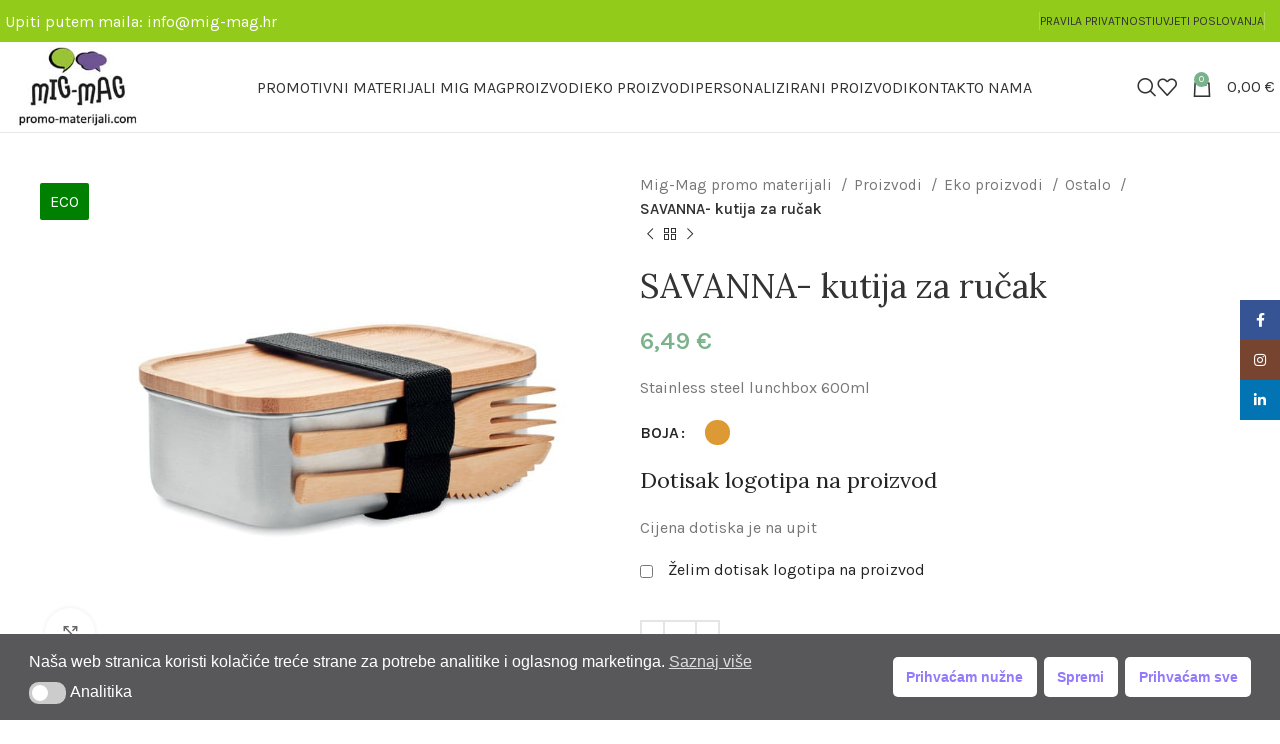

--- FILE ---
content_type: text/html; charset=UTF-8
request_url: https://promo-materijali.com/shop/savanna/
body_size: 33393
content:
<!DOCTYPE html>
<html lang="hr">
<head>
	<meta charset="UTF-8">
	<link rel="profile" href="https://gmpg.org/xfn/11">
	<link rel="pingback" href="https://promo-materijali.com/xmlrpc.php">

	<meta name='robots' content='index, follow, max-image-preview:large, max-snippet:-1, max-video-preview:-1' />

<!-- Google Tag Manager for WordPress by gtm4wp.com -->
<script data-cfasync="false" data-pagespeed-no-defer>
	var gtm4wp_datalayer_name = "dataLayer";
	var dataLayer = dataLayer || [];
	const gtm4wp_use_sku_instead = false;
	const gtm4wp_currency = 'EUR';
	const gtm4wp_product_per_impression = 10;
	const gtm4wp_clear_ecommerce = false;
</script>
<!-- End Google Tag Manager for WordPress by gtm4wp.com -->
	<!-- This site is optimized with the Yoast SEO plugin v22.5 - https://yoast.com/wordpress/plugins/seo/ -->
	<title>Promotivni proizvod SAVANNA- kutija za ručak i druge poslovne poklone naručite na webshopu Mig-Mag</title>
<link data-rocket-preload as="style" href="https://fonts.googleapis.com/css?family=Karla%3A400%2C600%7CLora%3A400%2C600%7CLato%3A400%2C700&#038;display=swap" rel="preload">
<link href="https://fonts.googleapis.com/css?family=Karla%3A400%2C600%7CLora%3A400%2C600%7CLato%3A400%2C700&#038;display=swap" media="print" onload="this.media=&#039;all&#039;" rel="stylesheet">
<noscript><link rel="stylesheet" href="https://fonts.googleapis.com/css?family=Karla%3A400%2C600%7CLora%3A400%2C600%7CLato%3A400%2C700&#038;display=swap"></noscript>
	<link rel="canonical" href="https://promo-materijali.com/shop/savanna/" />
	<meta property="og:locale" content="hr_HR" />
	<meta property="og:type" content="article" />
	<meta property="og:title" content="Promotivni proizvod SAVANNA- kutija za ručak i druge poslovne poklone naručite na webshopu Mig-Mag" />
	<meta property="og:description" content="Stainless steel lunchbox 600ml" />
	<meta property="og:url" content="https://promo-materijali.com/shop/savanna/" />
	<meta property="og:site_name" content="Mig Mag Promotivni materijali" />
	<meta property="article:publisher" content="https://www.facebook.com/promomaterijali?locale=hr_HR" />
	<meta property="article:modified_time" content="2026-01-30T11:41:04+00:00" />
	<meta property="og:image" content="https://promo-materijali.com/wp-content/uploads/2024/04/mo9967-40.jpg" />
	<meta property="og:image:width" content="700" />
	<meta property="og:image:height" content="700" />
	<meta property="og:image:type" content="image/jpeg" />
	<meta name="twitter:card" content="summary_large_image" />
	<script type="application/ld+json" class="yoast-schema-graph">{"@context":"https://schema.org","@graph":[{"@type":"WebPage","@id":"https://promo-materijali.com/shop/savanna/","url":"https://promo-materijali.com/shop/savanna/","name":"Promotivni proizvod SAVANNA- kutija za ručak i druge poslovne poklone naručite na webshopu Mig-Mag","isPartOf":{"@id":"https://promo-materijali.com/#website"},"primaryImageOfPage":{"@id":"https://promo-materijali.com/shop/savanna/#primaryimage"},"image":{"@id":"https://promo-materijali.com/shop/savanna/#primaryimage"},"thumbnailUrl":"https://promo-materijali.com/wp-content/uploads/2024/04/mo9967-40.jpg","datePublished":"2024-03-26T10:18:09+00:00","dateModified":"2026-01-30T11:41:04+00:00","breadcrumb":{"@id":"https://promo-materijali.com/shop/savanna/#breadcrumb"},"inLanguage":"hr","potentialAction":[{"@type":"ReadAction","target":["https://promo-materijali.com/shop/savanna/"]}]},{"@type":"ImageObject","inLanguage":"hr","@id":"https://promo-materijali.com/shop/savanna/#primaryimage","url":"https://promo-materijali.com/wp-content/uploads/2024/04/mo9967-40.jpg","contentUrl":"https://promo-materijali.com/wp-content/uploads/2024/04/mo9967-40.jpg","width":700,"height":700},{"@type":"BreadcrumbList","@id":"https://promo-materijali.com/shop/savanna/#breadcrumb","itemListElement":[{"@type":"ListItem","position":1,"name":"Početna stranica","item":"https://promo-materijali.com/"},{"@type":"ListItem","position":2,"name":"Proizvodi","item":"https://promo-materijali.com/shop/"},{"@type":"ListItem","position":3,"name":"SAVANNA- kutija za ručak"}]},{"@type":"WebSite","@id":"https://promo-materijali.com/#website","url":"https://promo-materijali.com/","name":"Mig Mag Promotivni materijali","description":"Promotivni i poslovni pokloni","publisher":{"@id":"https://promo-materijali.com/#organization"},"alternateName":"Moja Zona","potentialAction":[{"@type":"SearchAction","target":{"@type":"EntryPoint","urlTemplate":"https://promo-materijali.com/?s={search_term_string}"},"query-input":"required name=search_term_string"}],"inLanguage":"hr"},{"@type":"Organization","@id":"https://promo-materijali.com/#organization","name":"Mig Mag Promotivni materijali","alternateName":"Moja Zona","url":"https://promo-materijali.com/","logo":{"@type":"ImageObject","inLanguage":"hr","@id":"https://promo-materijali.com/#/schema/logo/image/","url":"https://promo-materijali.com/wp-content/uploads/2024/04/promo-materijali-mig-mag.jpg","contentUrl":"https://promo-materijali.com/wp-content/uploads/2024/04/promo-materijali-mig-mag.jpg","width":597,"height":596,"caption":"Mig Mag Promotivni materijali"},"image":{"@id":"https://promo-materijali.com/#/schema/logo/image/"},"sameAs":["https://www.facebook.com/promomaterijali?locale=hr_HR","https://www.instagram.com/migmag_promo_materijali/"]}]}</script>
	<!-- / Yoast SEO plugin. -->


<link rel='dns-prefetch' href='//fonts.googleapis.com' />
<link href='https://fonts.gstatic.com' crossorigin rel='preconnect' />
<link rel="alternate" type="application/rss+xml" title="Mig Mag Promotivni materijali &raquo; Kanal" href="https://promo-materijali.com/feed/" />
<link rel="alternate" type="application/rss+xml" title="Mig Mag Promotivni materijali &raquo; Kanal komentara" href="https://promo-materijali.com/comments/feed/" />
<style id='woocommerce-inline-inline-css' type='text/css'>
.woocommerce form .form-row .required { visibility: visible; }
</style>
<link rel='stylesheet' id='nsc_bar_nice-cookie-consent-css' href='https://promo-materijali.com/wp-content/plugins/beautiful-and-responsive-cookie-consent/public/cookieNSCconsent.min.css?ver=4.6.3' type='text/css' media='all' />
<link rel='stylesheet' id='yith_wapo_color_label_frontend-css' href='https://promo-materijali.com/wp-content/plugins/yith-woocommerce-advanced-product-options-premium/modules/color-label-variations/assets/css/frontend.css?ver=4.10.1' type='text/css' media='all' />
<style id='yith_wapo_color_label_frontend-inline-css' type='text/css'>
:root {--yith-wccl-tooltip-background: #03bfac;--yith-wccl-tooltip-text-color: #ffffff;--yith-wccl-select-option-size: 40px;--yith-wccl-select-option-radius: 50%;}
</style>
<link rel='stylesheet' id='yith_wapo_front-css' href='https://promo-materijali.com/wp-content/plugins/yith-woocommerce-advanced-product-options-premium/assets/css/front.css?ver=4.10.1' type='text/css' media='all' />
<style id='yith_wapo_front-inline-css' type='text/css'>
:root{--yith-wapo-required-option-color:#AF2323;--yith-wapo-checkbox-style:50%;--yith-wapo-color-swatch-style:50%;--yith-wapo-label-font-size:16px;--yith-wapo-description-font-size:12px;--yith-wapo-color-swatch-size:40px;--yith-wapo-block-padding:0px 0px 0px 0px ;--yith-wapo-block-background-color:#ffffff;--yith-wapo-accent-color-color:#03bfac;--yith-wapo-form-border-color-color:#7a7a7a;--yith-wapo-price-box-colors-text:#474747;--yith-wapo-price-box-colors-background:#ffffff;--yith-wapo-uploads-file-colors-background:#f3f3f3;--yith-wapo-uploads-file-colors-border:#c4c4c4;--yith-wapo-tooltip-colors-text:#ffffff;--yith-wapo-tooltip-colors-background:#03bfac;}
</style>
<link rel='stylesheet' id='yith_wapo_jquery-ui-css' href='https://promo-materijali.com/wp-content/plugins/yith-woocommerce-advanced-product-options-premium/assets/css/_new_jquery-ui-1.12.1.css?ver=4.10.1' type='text/css' media='all' />
<link rel='stylesheet' id='yith_wapo_jquery-ui-timepicker-css' href='https://promo-materijali.com/wp-content/plugins/yith-woocommerce-advanced-product-options-premium/assets/css/_new_jquery-ui-timepicker-addon.css?ver=4.10.1' type='text/css' media='all' />
<link rel='stylesheet' id='dashicons-css' href='https://promo-materijali.com/wp-includes/css/dashicons.min.css?ver=6.5.7' type='text/css' media='all' />
<style id='dashicons-inline-css' type='text/css'>
[data-font="Dashicons"]:before {font-family: 'Dashicons' !important;content: attr(data-icon) !important;speak: none !important;font-weight: normal !important;font-variant: normal !important;text-transform: none !important;line-height: 1 !important;font-style: normal !important;-webkit-font-smoothing: antialiased !important;-moz-osx-font-smoothing: grayscale !important;}
</style>
<link rel='stylesheet' id='yith-plugin-fw-icon-font-css' href='https://promo-materijali.com/wp-content/plugins/yith-woocommerce-advanced-product-options-premium/plugin-fw/assets/css/yith-icon.css?ver=4.5.6' type='text/css' media='all' />
<link rel='stylesheet' id='wp-color-picker-css' href='https://promo-materijali.com/wp-admin/css/color-picker.min.css?ver=6.5.7' type='text/css' media='all' />
<link rel='stylesheet' id='elementor-frontend-css' href='https://promo-materijali.com/wp-content/uploads/elementor/css/custom-frontend.min.css?ver=1761140115' type='text/css' media='all' />
<link rel='stylesheet' id='elementor-post-7-css' href='https://promo-materijali.com/wp-content/uploads/elementor/css/post-7.css?ver=1761140115' type='text/css' media='all' />
<link rel='stylesheet' id='bootstrap-css' href='https://promo-materijali.com/wp-content/themes/woodmart/css/bootstrap-light.min.css?ver=7.4.3' type='text/css' media='all' />
<link rel='stylesheet' id='woodmart-style-css' href='https://promo-materijali.com/wp-content/themes/woodmart/css/parts/base.min.css?ver=7.4.3' type='text/css' media='all' />
<link rel='stylesheet' id='wd-widget-wd-recent-posts-css' href='https://promo-materijali.com/wp-content/themes/woodmart/css/parts/widget-wd-recent-posts.min.css?ver=7.4.3' type='text/css' media='all' />
<link rel='stylesheet' id='wd-widget-nav-css' href='https://promo-materijali.com/wp-content/themes/woodmart/css/parts/widget-nav.min.css?ver=7.4.3' type='text/css' media='all' />
<link rel='stylesheet' id='wd-widget-wd-layered-nav-css' href='https://promo-materijali.com/wp-content/themes/woodmart/css/parts/woo-widget-wd-layered-nav.min.css?ver=7.4.3' type='text/css' media='all' />
<link rel='stylesheet' id='wd-woo-mod-swatches-base-css' href='https://promo-materijali.com/wp-content/themes/woodmart/css/parts/woo-mod-swatches-base.min.css?ver=7.4.3' type='text/css' media='all' />
<link rel='stylesheet' id='wd-woo-mod-swatches-filter-css' href='https://promo-materijali.com/wp-content/themes/woodmart/css/parts/woo-mod-swatches-filter.min.css?ver=7.4.3' type='text/css' media='all' />
<link rel='stylesheet' id='wd-widget-product-cat-css' href='https://promo-materijali.com/wp-content/themes/woodmart/css/parts/woo-widget-product-cat.min.css?ver=7.4.3' type='text/css' media='all' />
<link rel='stylesheet' id='wd-widget-product-list-css' href='https://promo-materijali.com/wp-content/themes/woodmart/css/parts/woo-widget-product-list.min.css?ver=7.4.3' type='text/css' media='all' />
<link rel='stylesheet' id='wd-widget-slider-price-filter-css' href='https://promo-materijali.com/wp-content/themes/woodmart/css/parts/woo-widget-slider-price-filter.min.css?ver=7.4.3' type='text/css' media='all' />
<link rel='stylesheet' id='wd-wpcf7-css' href='https://promo-materijali.com/wp-content/themes/woodmart/css/parts/int-wpcf7.min.css?ver=7.4.3' type='text/css' media='all' />
<link rel='stylesheet' id='wd-elementor-base-css' href='https://promo-materijali.com/wp-content/themes/woodmart/css/parts/int-elem-base.min.css?ver=7.4.3' type='text/css' media='all' />
<link rel='stylesheet' id='wd-woocommerce-base-css' href='https://promo-materijali.com/wp-content/themes/woodmart/css/parts/woocommerce-base.min.css?ver=7.4.3' type='text/css' media='all' />
<link rel='stylesheet' id='wd-mod-star-rating-css' href='https://promo-materijali.com/wp-content/themes/woodmart/css/parts/mod-star-rating.min.css?ver=7.4.3' type='text/css' media='all' />
<link rel='stylesheet' id='wd-woo-el-track-order-css' href='https://promo-materijali.com/wp-content/themes/woodmart/css/parts/woo-el-track-order.min.css?ver=7.4.3' type='text/css' media='all' />
<link rel='stylesheet' id='wd-woocommerce-block-notices-css' href='https://promo-materijali.com/wp-content/themes/woodmart/css/parts/woo-mod-block-notices.min.css?ver=7.4.3' type='text/css' media='all' />
<link rel='stylesheet' id='wd-woo-mod-quantity-css' href='https://promo-materijali.com/wp-content/themes/woodmart/css/parts/woo-mod-quantity.min.css?ver=7.4.3' type='text/css' media='all' />
<link rel='stylesheet' id='wd-woo-single-prod-el-base-css' href='https://promo-materijali.com/wp-content/themes/woodmart/css/parts/woo-single-prod-el-base.min.css?ver=7.4.3' type='text/css' media='all' />
<link rel='stylesheet' id='wd-woo-mod-stock-status-css' href='https://promo-materijali.com/wp-content/themes/woodmart/css/parts/woo-mod-stock-status.min.css?ver=7.4.3' type='text/css' media='all' />
<link rel='stylesheet' id='wd-woo-mod-shop-attributes-css' href='https://promo-materijali.com/wp-content/themes/woodmart/css/parts/woo-mod-shop-attributes.min.css?ver=7.4.3' type='text/css' media='all' />
<link rel='stylesheet' id='wd-opt-carousel-disable-css' href='https://promo-materijali.com/wp-content/themes/woodmart/css/parts/opt-carousel-disable.min.css?ver=7.4.3' type='text/css' media='all' />
<link rel='stylesheet' id='wd-header-base-css' href='https://promo-materijali.com/wp-content/themes/woodmart/css/parts/header-base.min.css?ver=7.4.3' type='text/css' media='all' />
<link rel='stylesheet' id='wd-mod-tools-css' href='https://promo-materijali.com/wp-content/themes/woodmart/css/parts/mod-tools.min.css?ver=7.4.3' type='text/css' media='all' />
<link rel='stylesheet' id='wd-header-elements-base-css' href='https://promo-materijali.com/wp-content/themes/woodmart/css/parts/header-el-base.min.css?ver=7.4.3' type='text/css' media='all' />
<link rel='stylesheet' id='wd-info-box-css' href='https://promo-materijali.com/wp-content/themes/woodmart/css/parts/el-info-box.min.css?ver=7.4.3' type='text/css' media='all' />
<link rel='stylesheet' id='wd-social-icons-css' href='https://promo-materijali.com/wp-content/themes/woodmart/css/parts/el-social-icons.min.css?ver=7.4.3' type='text/css' media='all' />
<link rel='stylesheet' id='wd-dropdown-aside-css' href='https://promo-materijali.com/wp-content/themes/woodmart/css/parts/mod-dropdown-aside.min.css?ver=7.4.3' type='text/css' media='all' />
<link rel='stylesheet' id='wd-header-search-css' href='https://promo-materijali.com/wp-content/themes/woodmart/css/parts/header-el-search.min.css?ver=7.4.3' type='text/css' media='all' />
<link rel='stylesheet' id='wd-header-cart-side-css' href='https://promo-materijali.com/wp-content/themes/woodmart/css/parts/header-el-cart-side.min.css?ver=7.4.3' type='text/css' media='all' />
<link rel='stylesheet' id='wd-header-cart-css' href='https://promo-materijali.com/wp-content/themes/woodmart/css/parts/header-el-cart.min.css?ver=7.4.3' type='text/css' media='all' />
<link rel='stylesheet' id='wd-widget-shopping-cart-css' href='https://promo-materijali.com/wp-content/themes/woodmart/css/parts/woo-widget-shopping-cart.min.css?ver=7.4.3' type='text/css' media='all' />
<link rel='stylesheet' id='wd-header-mobile-nav-dropdown-css' href='https://promo-materijali.com/wp-content/themes/woodmart/css/parts/header-el-mobile-nav-dropdown.min.css?ver=7.4.3' type='text/css' media='all' />
<link rel='stylesheet' id='wd-page-title-css' href='https://promo-materijali.com/wp-content/themes/woodmart/css/parts/page-title.min.css?ver=7.4.3' type='text/css' media='all' />
<link rel='stylesheet' id='wd-woo-single-prod-predefined-css' href='https://promo-materijali.com/wp-content/themes/woodmart/css/parts/woo-single-prod-predefined.min.css?ver=7.4.3' type='text/css' media='all' />
<link rel='stylesheet' id='wd-woo-single-prod-and-quick-view-predefined-css' href='https://promo-materijali.com/wp-content/themes/woodmart/css/parts/woo-single-prod-and-quick-view-predefined.min.css?ver=7.4.3' type='text/css' media='all' />
<link rel='stylesheet' id='wd-woo-single-prod-el-tabs-predefined-css' href='https://promo-materijali.com/wp-content/themes/woodmart/css/parts/woo-single-prod-el-tabs-predefined.min.css?ver=7.4.3' type='text/css' media='all' />
<link rel='stylesheet' id='wd-photoswipe-css' href='https://promo-materijali.com/wp-content/themes/woodmart/css/parts/lib-photoswipe.min.css?ver=7.4.3' type='text/css' media='all' />
<link rel='stylesheet' id='wd-woo-single-prod-el-gallery-css' href='https://promo-materijali.com/wp-content/themes/woodmart/css/parts/woo-single-prod-el-gallery.min.css?ver=7.4.3' type='text/css' media='all' />
<link rel='stylesheet' id='wd-swiper-css' href='https://promo-materijali.com/wp-content/themes/woodmart/css/parts/lib-swiper.min.css?ver=7.4.3' type='text/css' media='all' />
<link rel='stylesheet' id='wd-swiper-arrows-css' href='https://promo-materijali.com/wp-content/themes/woodmart/css/parts/lib-swiper-arrows.min.css?ver=7.4.3' type='text/css' media='all' />
<link rel='stylesheet' id='wd-woo-single-prod-el-navigation-css' href='https://promo-materijali.com/wp-content/themes/woodmart/css/parts/woo-single-prod-el-navigation.min.css?ver=7.4.3' type='text/css' media='all' />
<link rel='stylesheet' id='wd-woo-mod-variation-form-css' href='https://promo-materijali.com/wp-content/themes/woodmart/css/parts/woo-mod-variation-form.min.css?ver=7.4.3' type='text/css' media='all' />
<link rel='stylesheet' id='wd-woo-mod-variation-form-single-css' href='https://promo-materijali.com/wp-content/themes/woodmart/css/parts/woo-mod-variation-form-single.min.css?ver=7.4.3' type='text/css' media='all' />
<link rel='stylesheet' id='wd-woo-mod-swatches-style-1-css' href='https://promo-materijali.com/wp-content/themes/woodmart/css/parts/woo-mod-swatches-style-1.min.css?ver=7.4.3' type='text/css' media='all' />
<link rel='stylesheet' id='wd-woo-mod-swatches-dis-1-css' href='https://promo-materijali.com/wp-content/themes/woodmart/css/parts/woo-mod-swatches-dis-style-1.min.css?ver=7.4.3' type='text/css' media='all' />
<link rel='stylesheet' id='wd-tabs-css' href='https://promo-materijali.com/wp-content/themes/woodmart/css/parts/el-tabs.min.css?ver=7.4.3' type='text/css' media='all' />
<link rel='stylesheet' id='wd-woo-single-prod-el-tabs-opt-layout-tabs-css' href='https://promo-materijali.com/wp-content/themes/woodmart/css/parts/woo-single-prod-el-tabs-opt-layout-tabs.min.css?ver=7.4.3' type='text/css' media='all' />
<link rel='stylesheet' id='wd-accordion-css' href='https://promo-materijali.com/wp-content/themes/woodmart/css/parts/el-accordion.min.css?ver=7.4.3' type='text/css' media='all' />
<link rel='stylesheet' id='wd-product-loop-css' href='https://promo-materijali.com/wp-content/themes/woodmart/css/parts/woo-product-loop.min.css?ver=7.4.3' type='text/css' media='all' />
<link rel='stylesheet' id='wd-product-loop-standard-css' href='https://promo-materijali.com/wp-content/themes/woodmart/css/parts/woo-product-loop-standard.min.css?ver=7.4.3' type='text/css' media='all' />
<link rel='stylesheet' id='wd-woo-mod-add-btn-replace-css' href='https://promo-materijali.com/wp-content/themes/woodmart/css/parts/woo-mod-add-btn-replace.min.css?ver=7.4.3' type='text/css' media='all' />
<link rel='stylesheet' id='wd-bordered-product-css' href='https://promo-materijali.com/wp-content/themes/woodmart/css/parts/woo-opt-bordered-product.min.css?ver=7.4.3' type='text/css' media='all' />
<link rel='stylesheet' id='wd-woo-opt-title-limit-css' href='https://promo-materijali.com/wp-content/themes/woodmart/css/parts/woo-opt-title-limit.min.css?ver=7.4.3' type='text/css' media='all' />
<link rel='stylesheet' id='wd-swiper-pagin-css' href='https://promo-materijali.com/wp-content/themes/woodmart/css/parts/lib-swiper-pagin.min.css?ver=7.4.3' type='text/css' media='all' />
<link rel='stylesheet' id='wd-widget-collapse-css' href='https://promo-materijali.com/wp-content/themes/woodmart/css/parts/opt-widget-collapse.min.css?ver=7.4.3' type='text/css' media='all' />
<link rel='stylesheet' id='wd-footer-base-css' href='https://promo-materijali.com/wp-content/themes/woodmart/css/parts/footer-base.min.css?ver=7.4.3' type='text/css' media='all' />
<link rel='stylesheet' id='wd-text-block-css' href='https://promo-materijali.com/wp-content/themes/woodmart/css/parts/el-text-block.min.css?ver=7.4.3' type='text/css' media='all' />
<link rel='stylesheet' id='wd-list-css' href='https://promo-materijali.com/wp-content/themes/woodmart/css/parts/el-list.min.css?ver=7.4.3' type='text/css' media='all' />
<link rel='stylesheet' id='wd-scroll-top-css' href='https://promo-materijali.com/wp-content/themes/woodmart/css/parts/opt-scrolltotop.min.css?ver=7.4.3' type='text/css' media='all' />
<link rel='stylesheet' id='wd-wd-search-results-css' href='https://promo-materijali.com/wp-content/themes/woodmart/css/parts/wd-search-results.min.css?ver=7.4.3' type='text/css' media='all' />
<link rel='stylesheet' id='wd-wd-search-form-css' href='https://promo-materijali.com/wp-content/themes/woodmart/css/parts/wd-search-form.min.css?ver=7.4.3' type='text/css' media='all' />
<link rel='stylesheet' id='wd-sticky-social-buttons-css' href='https://promo-materijali.com/wp-content/themes/woodmart/css/parts/opt-sticky-social.min.css?ver=7.4.3' type='text/css' media='all' />
<link rel='stylesheet' id='wd-header-search-fullscreen-css' href='https://promo-materijali.com/wp-content/themes/woodmart/css/parts/header-el-search-fullscreen-general.min.css?ver=7.4.3' type='text/css' media='all' />
<link rel='stylesheet' id='wd-header-search-fullscreen-1-css' href='https://promo-materijali.com/wp-content/themes/woodmart/css/parts/header-el-search-fullscreen-1.min.css?ver=7.4.3' type='text/css' media='all' />
<link rel='stylesheet' id='xts-style-header_731765-css' href='https://promo-materijali.com/wp-content/uploads/2024/04/xts-header_731765-1713256481.css?ver=7.4.3' type='text/css' media='all' />
<link rel='stylesheet' id='xts-style-theme_settings_default-css' href='https://promo-materijali.com/wp-content/uploads/2024/05/xts-theme_settings_default-1714657085.css?ver=7.4.3' type='text/css' media='all' />

<link rel='stylesheet' id='alg-wc-checkout-files-upload-ajax-css' href='https://promo-materijali.com/wp-content/plugins/checkout-files-upload-woocommerce/includes/css/alg-wc-checkout-files-upload-ajax.css?ver=2.2.2' type='text/css' media='all' />
<link rel='stylesheet' id='elementor-gf-local-roboto-css' href='https://promo-materijali.com/wp-content/uploads/elementor/google-fonts/css/roboto.css?ver=1751003497' type='text/css' media='all' />
<link rel='stylesheet' id='elementor-gf-local-robotoslab-css' href='https://promo-materijali.com/wp-content/uploads/elementor/google-fonts/css/robotoslab.css?ver=1751003498' type='text/css' media='all' />
<script id="nsc_bara_consent_mode_default_script" data-pagespeed-no-defer data-cfasync nowprocket data-no-optimize="1" data-no-defer="1" type="text/javascript">
        window.nsc_bara_consentModeConfig = {"analytics_storage":["analytics"],"ad_storage":["analytics"],"ad_personalization":["analytics"],"ad_user_data":["analytics"],"functionality_storage":["analytics"],"personalization_storage":["analytics"],"security_storage":["analytics"]};
        window["dataLayer"] = window["dataLayer"] || [];
        function gtag() {
            window["dataLayer"].push(arguments);
        }
        gtag("consent", "default", {"analytics_storage":"denied","ad_storage":"denied","ad_personalization":"denied","ad_user_data":"denied","functionality_storage":"denied","personalization_storage":"denied","security_storage":"denied"});
        gtag("set", "ads_data_redaction", 1);gtag("set", "url_passthrough", 1);
        window["dataLayer"].push({event:"consent_mode_default", "consentType": "detailedRevDeny"});</script>
<script id="nsc_bara_consent_mode_update_script" data-pagespeed-no-defer data-cfasync nowprocket data-no-optimize="1" data-no-defer="1" type="text/javascript">!function(e,n,o,t,r){if(!1===function(){if(i(o))return!0;return!1}())return;let a=!1;function c(e){if("newBanner"===n){const n=function(){if(!1!==a)return a;const e=i(o);let n=!1;try{n=JSON.parse(decodeURIComponent(e))}catch(e){return console.warn(e),!1}return n}();return!(!n.categories||!n.categories.includes(e))}const t=function(e){if(["detailed","detailedRev","detailedRevDeny"].includes(n))return o+"_"+e;return o}(e),r=i(t),c="dismiss"===r?"allow":r;if(!["allow","deny"].includes(c))throw console.error("Invalid cookie value: ",c),new Error("Invalid cookie value: "+c);return["opt-in","opt-out","info"].includes(n)?c===e:"allow"===c}function i(e){return document.cookie.match("(^|;)\\s*"+e+"\\s*=\\s*([^;]+)")?.pop()||""}!function(){const o={},a=Object.keys(t);for(let e=0;e<a.length;e+=1){const n=t[a[e]].filter((e=>c(e)));n&&Array.isArray(n)&&n.length>0?o[a[e]]="granted":o[a[e]]="denied"}window[e]=window[e]||[],function(){window[e].push(arguments)}("consent","update",o),!0===window.nsc_bara_pushUETconsent&&(window.uetq=window.uetq||[],window.uetq.push("consent","update",{ad_storage:o.ad_storage}));if(window[e].push({event:"consent_mode_update",consentType:n,method:"pushed per inline."}),r){if(console.log("cleanedGtagValuesUpdate from PHP",JSON.parse(r)),console.log("cleanedGtagValuesUpdate internal JS",o),r!==JSON.stringify(o))throw new Error("💀💀💀💀💀 PHP and JS DIFFER 💀💀💀💀💀💀");console.log("%c All GOOD PHP and JS seems to be the same. ","background: #cef5d8; color: #5c5e5c")}}()}
      ("dataLayer","detailedRevDeny","cookieconsent_status",window.nsc_bara_consentModeConfig, "");</script><script type="text/template" id="tmpl-variation-template">
	<div class="woocommerce-variation-description">{{{ data.variation.variation_description }}}</div>
	<div class="woocommerce-variation-price">{{{ data.variation.price_html }}}</div>
	<div class="woocommerce-variation-availability">{{{ data.variation.availability_html }}}</div>
</script>
<script type="text/template" id="tmpl-unavailable-variation-template">
	<p>Oprostite ali ovaj proizvod nije dostupan. Molimo izaberite drugu kombinaciju.</p>
</script>
<script type="text/javascript" src="https://promo-materijali.com/wp-includes/js/jquery/jquery.min.js?ver=3.7.1" id="jquery-core-js"></script>
<script type="text/javascript" src="https://promo-materijali.com/wp-content/plugins/woocommerce/assets/js/jquery-blockui/jquery.blockUI.min.js?ver=2.7.0-wc.8.7.2" id="jquery-blockui-js" data-wp-strategy="defer"></script>
<script type="text/javascript" id="wc-add-to-cart-js-extra">
/* <![CDATA[ */
var wc_add_to_cart_params = {"ajax_url":"\/wp-admin\/admin-ajax.php","wc_ajax_url":"\/?wc-ajax=%%endpoint%%","i18n_view_cart":"Vidi ko\u0161aricu","cart_url":"https:\/\/promo-materijali.com\/cart\/","is_cart":"","cart_redirect_after_add":"no"};
/* ]]> */
</script>
<script type="text/javascript" src="https://promo-materijali.com/wp-content/plugins/woocommerce/assets/js/frontend/add-to-cart.min.js?ver=8.7.2" id="wc-add-to-cart-js" defer="defer" data-wp-strategy="defer"></script>
<script type="text/javascript" id="wc-single-product-js-extra">
/* <![CDATA[ */
var wc_single_product_params = {"i18n_required_rating_text":"Molimo odaberite svoju ocjenu","review_rating_required":"yes","flexslider":{"rtl":false,"animation":"slide","smoothHeight":true,"directionNav":false,"controlNav":"thumbnails","slideshow":false,"animationSpeed":500,"animationLoop":false,"allowOneSlide":false},"zoom_enabled":"","zoom_options":[],"photoswipe_enabled":"","photoswipe_options":{"shareEl":false,"closeOnScroll":false,"history":false,"hideAnimationDuration":0,"showAnimationDuration":0},"flexslider_enabled":""};
/* ]]> */
</script>
<script type="text/javascript" src="https://promo-materijali.com/wp-content/plugins/woocommerce/assets/js/frontend/single-product.min.js?ver=8.7.2" id="wc-single-product-js" defer="defer" data-wp-strategy="defer"></script>
<script type="text/javascript" src="https://promo-materijali.com/wp-content/plugins/woocommerce/assets/js/js-cookie/js.cookie.min.js?ver=2.1.4-wc.8.7.2" id="js-cookie-js" defer="defer" data-wp-strategy="defer"></script>
<script type="text/javascript" id="woocommerce-js-extra">
/* <![CDATA[ */
var woocommerce_params = {"ajax_url":"\/wp-admin\/admin-ajax.php","wc_ajax_url":"\/?wc-ajax=%%endpoint%%"};
/* ]]> */
</script>
<script type="text/javascript" src="https://promo-materijali.com/wp-content/plugins/woocommerce/assets/js/frontend/woocommerce.min.js?ver=8.7.2" id="woocommerce-js" defer="defer" data-wp-strategy="defer"></script>
<script type="text/javascript" src="https://promo-materijali.com/wp-includes/js/underscore.min.js?ver=1.13.4" id="underscore-js"></script>
<script type="text/javascript" id="wp-util-js-extra">
/* <![CDATA[ */
var _wpUtilSettings = {"ajax":{"url":"\/wp-admin\/admin-ajax.php"}};
/* ]]> */
</script>
<script type="text/javascript" src="https://promo-materijali.com/wp-includes/js/wp-util.min.js?ver=6.5.7" id="wp-util-js"></script>
<script type="text/javascript" src="https://promo-materijali.com/wp-content/themes/woodmart/js/libs/device.min.js?ver=7.4.3" id="wd-device-library-js"></script>
<script type="text/javascript" src="https://promo-materijali.com/wp-content/themes/woodmart/js/scripts/global/scrollBar.min.js?ver=7.4.3" id="wd-scrollbar-js"></script>
<script type="text/javascript" id="alg-wc-checkout-files-upload-ajax-js-extra">
/* <![CDATA[ */
var ajax_object = {"ajax_url":"https:\/\/promo-materijali.com\/wp-admin\/admin-ajax.php"};
var alg_wc_checkout_files_upload = {"max_file_size":"5242880","max_file_size_exceeded_message":"Allowed file size exceeded (maximum 5 MB).","progress_bar_enabled":"1"};
/* ]]> */
</script>
<script type="text/javascript" src="https://promo-materijali.com/wp-content/plugins/checkout-files-upload-woocommerce/includes/js/alg-wc-checkout-files-upload-ajax.js?ver=2.2.2" id="alg-wc-checkout-files-upload-ajax-js"></script>
<link rel="https://api.w.org/" href="https://promo-materijali.com/wp-json/" /><link rel="alternate" type="application/json" href="https://promo-materijali.com/wp-json/wp/v2/product/18134" /><link rel="EditURI" type="application/rsd+xml" title="RSD" href="https://promo-materijali.com/xmlrpc.php?rsd" />
<meta name="generator" content="WordPress 6.5.7" />
<meta name="generator" content="WooCommerce 8.7.2" />
<link rel='shortlink' href='https://promo-materijali.com/?p=18134' />
<link rel="alternate" type="application/json+oembed" href="https://promo-materijali.com/wp-json/oembed/1.0/embed?url=https%3A%2F%2Fpromo-materijali.com%2Fshop%2Fsavanna%2F" />
<link rel="alternate" type="text/xml+oembed" href="https://promo-materijali.com/wp-json/oembed/1.0/embed?url=https%3A%2F%2Fpromo-materijali.com%2Fshop%2Fsavanna%2F&#038;format=xml" />
<!-- start Simple Custom CSS and JS -->
<style type="text/css">
.cc-window.cc-floating {
	max-width: unset!important;
}
@media all and (max-width:768px) {
	.cc-compliance {
		flex-wrap:wrap;
		flex-direction: column-reverse;
	}
	.cc-compliance > *{
		width: 100%;
    	flex: 0 0 100%;
    	margin: 0 0 10px !important;
	}
}


</style>
<!-- end Simple Custom CSS and JS -->
<!-- start Simple Custom CSS and JS -->
<style type="text/css">
.footer-sidebar {
    padding: 60px 30px;
}

#wapo-total-price-table .all{display:none;}

.testimonial-avatar img {
    min-width: 200px;
    max-width: 100px;
    border-radius: 50%;
}</style>
<!-- end Simple Custom CSS and JS -->

<link rel='stylesheet' id='40388-css' href='//promo-materijali.com/wp-content/uploads/custom-css-js/40388.css?v=9755' type="text/css" media='all' />

<!-- Google Tag Manager for WordPress by gtm4wp.com -->
<!-- GTM Container placement set to automatic -->
<script data-cfasync="false" data-pagespeed-no-defer>
	var dataLayer_content = {"pagePostType":"product","pagePostType2":"single-product","pagePostAuthor":"tehnec_promo","productRatingCounts":[],"productAverageRating":0,"productReviewCount":0,"productType":"variable","productIsVariable":1};
	dataLayer.push( dataLayer_content );
</script>
<script data-cfasync="false" data-pagespeed-no-defer>
(function(w,d,s,l,i){w[l]=w[l]||[];w[l].push({'gtm.start':
new Date().getTime(),event:'gtm.js'});var f=d.getElementsByTagName(s)[0],
j=d.createElement(s),dl=l!='dataLayer'?'&l='+l:'';j.async=true;j.src=
'//www.googletagmanager.com/gtm.js?id='+i+dl;f.parentNode.insertBefore(j,f);
})(window,document,'script','dataLayer','GTM-PBSQ6Z6L');
</script>
<!-- End Google Tag Manager for WordPress by gtm4wp.com -->					<meta name="viewport" content="width=device-width, initial-scale=1.0, maximum-scale=1.0, user-scalable=no">
										<noscript><style>.woocommerce-product-gallery{ opacity: 1 !important; }</style></noscript>
	<meta name="generator" content="Elementor 3.29.2; features: e_font_icon_svg, additional_custom_breakpoints, e_local_google_fonts; settings: css_print_method-external, google_font-enabled, font_display-swap">
			<style>
				.e-con.e-parent:nth-of-type(n+4):not(.e-lazyloaded):not(.e-no-lazyload),
				.e-con.e-parent:nth-of-type(n+4):not(.e-lazyloaded):not(.e-no-lazyload) * {
					background-image: none !important;
				}
				@media screen and (max-height: 1024px) {
					.e-con.e-parent:nth-of-type(n+3):not(.e-lazyloaded):not(.e-no-lazyload),
					.e-con.e-parent:nth-of-type(n+3):not(.e-lazyloaded):not(.e-no-lazyload) * {
						background-image: none !important;
					}
				}
				@media screen and (max-height: 640px) {
					.e-con.e-parent:nth-of-type(n+2):not(.e-lazyloaded):not(.e-no-lazyload),
					.e-con.e-parent:nth-of-type(n+2):not(.e-lazyloaded):not(.e-no-lazyload) * {
						background-image: none !important;
					}
				}
			</style>
			<link rel="icon" href="https://promo-materijali.com/wp-content/uploads/2024/04/mig-mag-favicon.png" sizes="32x32" />
<link rel="icon" href="https://promo-materijali.com/wp-content/uploads/2024/04/mig-mag-favicon.png" sizes="192x192" />
<link rel="apple-touch-icon" href="https://promo-materijali.com/wp-content/uploads/2024/04/mig-mag-favicon.png" />
<meta name="msapplication-TileImage" content="https://promo-materijali.com/wp-content/uploads/2024/04/mig-mag-favicon.png" />
<style>
		
		</style><meta name="generator" content="WP Rocket 3.19.1.2" data-wpr-features="wpr_desktop" /></head>

<body class="product-template-default single single-product postid-18134 theme-woodmart woocommerce woocommerce-page woocommerce-no-js wrapper-wide  woodmart-product-design-default categories-accordion-on woodmart-archive-shop woodmart-ajax-shop-on offcanvas-sidebar-mobile offcanvas-sidebar-tablet elementor-default elementor-kit-7">
			<script type="text/javascript" id="wd-flicker-fix">// Flicker fix.</script>
<!-- GTM Container placement set to automatic -->
<!-- Google Tag Manager (noscript) -->
				<noscript><iframe src="https://www.googletagmanager.com/ns.html?id=GTM-PBSQ6Z6L" height="0" width="0" style="display:none;visibility:hidden" aria-hidden="true"></iframe></noscript>
<!-- End Google Tag Manager (noscript) -->	
	
	<div data-rocket-location-hash="b24b512644cc60774aceb00b9d24fd44" class="website-wrapper">
									<header data-rocket-location-hash="bbed1ebd2c88e271ab1597e6bd1f90b6" class="whb-header whb-header_731765 whb-sticky-shadow whb-scroll-slide whb-sticky-clone whb-hide-on-scroll">
					<div data-rocket-location-hash="bbe49e9e3df14a896b564b3512d39a74" class="whb-main-header">
	
<div class="whb-row whb-top-bar whb-not-sticky-row whb-with-bg whb-without-border whb-color-light whb-flex-flex-middle">
	<div class="container">
		<div class="whb-flex-row whb-top-bar-inner">
			<div class="whb-column whb-col-left whb-visible-lg">
				<div class="info-box-wrapper  whb-iv3b2mipk5fg51rk4sre">
				<div id="wd-697cc345df41c" class=" wd-info-box text- box-icon-align-left box-style-base color-scheme- wd-bg-none wd-items-top">
										<div class="info-box-content">
												<div class="info-box-inner set-cont-mb-s reset-last-child"><p><span style="color: #ffffff;">Upiti putem maila: info@mig-mag.hr</span></p>
</div>

											</div>

					
									</div>
			</div>
		</div>
<div class="whb-column whb-col-center whb-visible-lg whb-empty-column">
	</div>
<div class="whb-column whb-col-right whb-visible-lg">
	
			<div class=" wd-social-icons icons-design-default icons-size-small color-scheme-light social-follow social-form-circle text-center">

				
									<a rel="noopener noreferrer nofollow" href="https://www.facebook.com/promomaterijali?locale=hr_HR" target="_blank" class=" wd-social-icon social-facebook" aria-label="Facebook social link">
						<span class="wd-icon"></span>
											</a>
				
				
				
									<a rel="noopener noreferrer nofollow" href="https://www.instagram.com/migmag_promo_materijali/" target="_blank" class=" wd-social-icon social-instagram" aria-label="Instagram social link">
						<span class="wd-icon"></span>
											</a>
				
				
				
				
									<a rel="noopener noreferrer nofollow" href="https://www.linkedin.com/company/mig-mag-promo-materijali/" target="_blank" class=" wd-social-icon social-linkedin" aria-label="Linkedin social link">
						<span class="wd-icon"></span>
											</a>
				
				
				
				
				
				
				
				
				
				
								
								
				
				
								
				
			</div>

		<div class="wd-header-divider wd-full-height "></div>
<div class="wd-header-nav wd-header-secondary-nav text-right wd-full-height" role="navigation" aria-label="Secondary navigation">
	<ul id="menu-top-bar-right" class="menu wd-nav wd-nav-secondary wd-style-bordered wd-gap-s"><li id="menu-item-16051" class="menu-item menu-item-type-post_type menu-item-object-page menu-item-privacy-policy menu-item-16051 item-level-0 menu-simple-dropdown wd-event-hover" ><a href="https://promo-materijali.com/pravila-privatnosti/" class="woodmart-nav-link"><span class="nav-link-text">Pravila privatnosti</span></a></li>
<li id="menu-item-16052" class="menu-item menu-item-type-post_type menu-item-object-page menu-item-16052 item-level-0 menu-simple-dropdown wd-event-hover" ><a href="https://promo-materijali.com/uvjeti-poslovanja/" class="woodmart-nav-link"><span class="nav-link-text">Uvjeti poslovanja</span></a></li>
</ul></div><!--END MAIN-NAV-->
<div class="wd-header-divider wd-full-height "></div></div>
<div class="whb-column whb-col-mobile whb-hidden-lg">
	
			<div class=" wd-social-icons icons-design-default icons-size-default color-scheme-light social-follow social-form-circle text-center">

				
									<a rel="noopener noreferrer nofollow" href="https://www.facebook.com/promomaterijali?locale=hr_HR" target="_blank" class=" wd-social-icon social-facebook" aria-label="Facebook social link">
						<span class="wd-icon"></span>
											</a>
				
				
				
									<a rel="noopener noreferrer nofollow" href="https://www.instagram.com/migmag_promo_materijali/" target="_blank" class=" wd-social-icon social-instagram" aria-label="Instagram social link">
						<span class="wd-icon"></span>
											</a>
				
				
				
				
									<a rel="noopener noreferrer nofollow" href="https://www.linkedin.com/company/mig-mag-promo-materijali/" target="_blank" class=" wd-social-icon social-linkedin" aria-label="Linkedin social link">
						<span class="wd-icon"></span>
											</a>
				
				
				
				
				
				
				
				
				
				
								
								
				
				
								
				
			</div>

		</div>
		</div>
	</div>
</div>

<div class="whb-row whb-general-header whb-not-sticky-row whb-without-bg whb-border-fullwidth whb-color-dark whb-flex-equal-sides">
	<div class="container">
		<div class="whb-flex-row whb-general-header-inner">
			<div class="whb-column whb-col-left whb-visible-lg">
	<div class="site-logo">
	<a href="https://promo-materijali.com/" class="wd-logo wd-main-logo" rel="home">
		<img width="213" height="116" src="https://promo-materijali.com/wp-content/uploads/2024/03/logo-mig-mag-1.jpg" class="attachment-full size-full" alt="" style="max-width:212px;" decoding="async" srcset="https://promo-materijali.com/wp-content/uploads/2024/03/logo-mig-mag-1.jpg 213w, https://promo-materijali.com/wp-content/uploads/2024/03/logo-mig-mag-1-150x82.jpg 150w" sizes="(max-width: 213px) 100vw, 213px" />	</a>
	</div>
</div>
<div class="whb-column whb-col-center whb-visible-lg">
	<div class="wd-header-nav wd-header-main-nav text-center wd-design-1" role="navigation" aria-label="Main navigation">
	<ul id="menu-main-navigation" class="menu wd-nav wd-nav-main wd-style-underline wd-gap-s"><li id="menu-item-15860" class="menu-item menu-item-type-post_type menu-item-object-page menu-item-home menu-item-15860 item-level-0 menu-mega-dropdown wd-event-hover" ><a href="https://promo-materijali.com/" class="woodmart-nav-link"><span class="nav-link-text">Promotivni materijali Mig Mag</span></a></li>
<li id="menu-item-15530" class="menu-item menu-item-type-post_type menu-item-object-page current_page_parent menu-item-15530 item-level-0 menu-mega-dropdown wd-event-hover dropdown-load-ajax dropdown-with-height" style="--wd-dropdown-height: 495px;"><a href="https://promo-materijali.com/shop/" class="woodmart-nav-link"><span class="nav-link-text">Proizvodi</span></a></li>
<li id="menu-item-40397" class="menu-item menu-item-type-taxonomy menu-item-object-product_cat current-product-ancestor current-menu-parent current-product-parent menu-item-40397 item-level-0 menu-simple-dropdown wd-event-hover" ><a href="https://promo-materijali.com/kategorija/eko-proizvodi/" class="woodmart-nav-link"><span class="nav-link-text">Eko proizvodi</span></a></li>
<li id="menu-item-40398" class="menu-item menu-item-type-taxonomy menu-item-object-product_cat menu-item-40398 item-level-0 menu-simple-dropdown wd-event-hover" ><a href="https://promo-materijali.com/kategorija/personalizirani-proizvodi/" class="woodmart-nav-link"><span class="nav-link-text">Personalizirani proizvodi</span></a></li>
<li id="menu-item-15542" class="menu-item menu-item-type-post_type menu-item-object-page menu-item-15542 item-level-0 menu-simple-dropdown wd-event-hover" ><a href="https://promo-materijali.com/kontakt/" class="woodmart-nav-link"><span class="nav-link-text">Kontakt</span></a></li>
<li id="menu-item-15538" class="menu-item menu-item-type-post_type menu-item-object-page menu-item-15538 item-level-0 menu-simple-dropdown wd-event-hover" ><a href="https://promo-materijali.com/o-nama/" class="woodmart-nav-link"><span class="nav-link-text">O nama</span></a></li>
</ul></div><!--END MAIN-NAV-->
</div>
<div class="whb-column whb-col-right whb-visible-lg">
	<div class="wd-header-search wd-tools-element wd-design-1 wd-style-icon wd-display-full-screen whb-9x1ytaxq7aphtb3npidp" title="Search">
	<a href="javascript:void(0);" aria-label="Search">
		
			<span class="wd-tools-icon">
							</span>

			<span class="wd-tools-text">
				Search			</span>

			</a>
	</div>

<div class="wd-header-wishlist wd-tools-element wd-style-icon wd-with-count wd-design-2 whb-a22wdkiy3r40yw2paskq" title="My Wishlist">
	<a href="https://promo-materijali.com/wishlist/">
		
			<span class="wd-tools-icon">
				
									<span class="wd-tools-count">
						0					</span>
							</span>

			<span class="wd-tools-text">
				Wishlist			</span>

			</a>
</div>

<div class="wd-header-cart wd-tools-element wd-design-2 cart-widget-opener whb-nedhm962r512y1xz9j06">
	<a href="https://promo-materijali.com/cart/" title="Košarica">
		
			<span class="wd-tools-icon wd-icon-alt">
															<span class="wd-cart-number wd-tools-count">0 <span>items</span></span>
									</span>
			<span class="wd-tools-text">
				
										<span class="wd-cart-subtotal"><span class="woocommerce-Price-amount amount"><bdi>0,00&nbsp;<span class="woocommerce-Price-currencySymbol">&euro;</span></bdi></span></span>
					</span>

			</a>
	</div>
</div>
<div class="whb-column whb-mobile-left whb-hidden-lg">
	<div class="wd-tools-element wd-header-mobile-nav wd-style-text wd-design-1 whb-g1k0m1tib7raxrwkm1t3">
	<a href="#" rel="nofollow" aria-label="Open mobile menu">
		
		<span class="wd-tools-icon">
					</span>

		<span class="wd-tools-text">Menu</span>

			</a>
</div><!--END wd-header-mobile-nav--></div>
<div class="whb-column whb-mobile-center whb-hidden-lg">
	<div class="site-logo">
	<a href="https://promo-materijali.com/" class="wd-logo wd-main-logo" rel="home">
		<img width="167" height="80" src="https://promo-materijali.com/wp-content/uploads/2024/03/logo-mig-mag.jpg" class="attachment-full size-full" alt="" style="max-width:190px;" decoding="async" srcset="https://promo-materijali.com/wp-content/uploads/2024/03/logo-mig-mag.jpg 167w, https://promo-materijali.com/wp-content/uploads/2024/03/logo-mig-mag-150x72.jpg 150w" sizes="(max-width: 167px) 100vw, 167px" />	</a>
	</div>
</div>
<div class="whb-column whb-mobile-right whb-hidden-lg">
	
<div class="wd-header-cart wd-tools-element wd-design-5 cart-widget-opener whb-trk5sfmvib0ch1s1qbtc">
	<a href="https://promo-materijali.com/cart/" title="Košarica">
		
			<span class="wd-tools-icon wd-icon-alt">
															<span class="wd-cart-number wd-tools-count">0 <span>items</span></span>
									</span>
			<span class="wd-tools-text">
				
										<span class="wd-cart-subtotal"><span class="woocommerce-Price-amount amount"><bdi>0,00&nbsp;<span class="woocommerce-Price-currencySymbol">&euro;</span></bdi></span></span>
					</span>

			</a>
	</div>
</div>
		</div>
	</div>
</div>
</div>
				</header>
			
								<div data-rocket-location-hash="4a2fe321e990c94151b29af1c306d73b" class="main-page-wrapper">
		
								
		<!-- MAIN CONTENT AREA -->
				<div data-rocket-location-hash="57f5f94b700c18128ff11e2d8b2bec34" class="container-fluid">
			<div class="row content-layout-wrapper align-items-start">
				
	<div class="site-content shop-content-area col-12 breadcrumbs-location-summary wd-builder-off" role="main">
	
		

<div class="container">
	</div>


<div id="product-18134" class="single-product-page single-product-content product-design-default tabs-location-standard tabs-type-tabs meta-location-add_to_cart reviews-location-tabs product-no-bg product type-product post-18134 status-publish first instock product_cat-boce-salice-kuhinja product_cat-eko-proizvodi product_cat-kutije-za-rucak product_cat-oprema-za-jelo product_cat-ostalo-eko-proizvodi has-post-thumbnail purchasable product-type-variable">

	<div class="container">

		<div class="woocommerce-notices-wrapper"></div>
		<div class="row product-image-summary-wrap">
			<div class="product-image-summary col-lg-12 col-12 col-md-12">
				<div class="row product-image-summary-inner">
					<div class="col-lg-6 col-12 col-md-6 product-images" >
						<div class="woocommerce-product-gallery woocommerce-product-gallery--with-images woocommerce-product-gallery--columns-4 images wd-has-thumb thumbs-position-bottom images image-action-popup">
	<div class="wd-carousel-container wd-gallery-images">
		<div class="wd-carousel-inner">

		<div class="product_labels">
            <span class="label_eco">ECO</span>
        </div>
		<figure class="woocommerce-product-gallery__wrapper wd-carousel wd-grid" style="--wd-col-lg:1;--wd-col-md:1;--wd-col-sm:1;">
			<div class="wd-carousel-wrap">

			<div class="wd-carousel-item"><figure data-thumb="https://promo-materijali.com/wp-content/uploads/2024/04/mo9967-40-150x150.jpg" class="woocommerce-product-gallery__image"><a data-elementor-open-lightbox="no" href="https://promo-materijali.com/wp-content/uploads/2024/04/mo9967-40.jpg"><img fetchpriority="high" width="700" height="700" src="https://promo-materijali.com/wp-content/uploads/2024/04/mo9967-40.jpg" class="wp-post-image wp-post-image" alt="" title="mo9967-40" data-caption="" data-src="https://promo-materijali.com/wp-content/uploads/2024/04/mo9967-40.jpg" data-large_image="https://promo-materijali.com/wp-content/uploads/2024/04/mo9967-40.jpg" data-large_image_width="700" data-large_image_height="700" decoding="async" srcset="https://promo-materijali.com/wp-content/uploads/2024/04/mo9967-40.jpg 700w, https://promo-materijali.com/wp-content/uploads/2024/04/mo9967-40-300x300.jpg 300w, https://promo-materijali.com/wp-content/uploads/2024/04/mo9967-40-150x150.jpg 150w, https://promo-materijali.com/wp-content/uploads/2024/04/mo9967-40-430x430.jpg 430w" sizes="(max-width: 700px) 100vw, 700px" /></a></figure></div>
					<div class="wd-carousel-item">
			<figure data-thumb="https://promo-materijali.com/wp-content/uploads/2024/04/mo9967-40-top-150x150.jpg" class="woocommerce-product-gallery__image">
				<a data-elementor-open-lightbox="no" href="https://promo-materijali.com/wp-content/uploads/2024/04/mo9967-40-top.jpg">
					<img loading="lazy" width="700" height="700" src="https://promo-materijali.com/wp-content/uploads/2024/04/mo9967-40-top.jpg" class="" alt="" title="mo9967-40-top" data-caption="" data-src="https://promo-materijali.com/wp-content/uploads/2024/04/mo9967-40-top.jpg" data-large_image="https://promo-materijali.com/wp-content/uploads/2024/04/mo9967-40-top.jpg" data-large_image_width="700" data-large_image_height="700" decoding="async" srcset="https://promo-materijali.com/wp-content/uploads/2024/04/mo9967-40-top.jpg 700w, https://promo-materijali.com/wp-content/uploads/2024/04/mo9967-40-top-300x300.jpg 300w, https://promo-materijali.com/wp-content/uploads/2024/04/mo9967-40-top-150x150.jpg 150w, https://promo-materijali.com/wp-content/uploads/2024/04/mo9967-40-top-430x430.jpg 430w" sizes="(max-width: 700px) 100vw, 700px" />				</a>
			</figure>
		</div>
				<div class="wd-carousel-item">
			<figure data-thumb="https://promo-materijali.com/wp-content/uploads/2024/04/mo9967-40-open-150x150.jpg" class="woocommerce-product-gallery__image">
				<a data-elementor-open-lightbox="no" href="https://promo-materijali.com/wp-content/uploads/2024/04/mo9967-40-open.jpg">
					<img loading="lazy" width="700" height="700" src="https://promo-materijali.com/wp-content/uploads/2024/04/mo9967-40-open.jpg" class="" alt="" title="mo9967-40-open" data-caption="" data-src="https://promo-materijali.com/wp-content/uploads/2024/04/mo9967-40-open.jpg" data-large_image="https://promo-materijali.com/wp-content/uploads/2024/04/mo9967-40-open.jpg" data-large_image_width="700" data-large_image_height="700" decoding="async" srcset="https://promo-materijali.com/wp-content/uploads/2024/04/mo9967-40-open.jpg 700w, https://promo-materijali.com/wp-content/uploads/2024/04/mo9967-40-open-300x300.jpg 300w, https://promo-materijali.com/wp-content/uploads/2024/04/mo9967-40-open-150x150.jpg 150w, https://promo-materijali.com/wp-content/uploads/2024/04/mo9967-40-open-430x430.jpg 430w" sizes="(max-width: 700px) 100vw, 700px" />				</a>
			</figure>
		</div>
				<div class="wd-carousel-item">
			<figure data-thumb="https://promo-materijali.com/wp-content/uploads/2024/04/mo9967-40-print-150x150.jpg" class="woocommerce-product-gallery__image">
				<a data-elementor-open-lightbox="no" href="https://promo-materijali.com/wp-content/uploads/2024/04/mo9967-40-print.jpg">
					<img loading="lazy" width="700" height="700" src="https://promo-materijali.com/wp-content/uploads/2024/04/mo9967-40-print.jpg" class="" alt="" title="mo9967-40-print" data-caption="" data-src="https://promo-materijali.com/wp-content/uploads/2024/04/mo9967-40-print.jpg" data-large_image="https://promo-materijali.com/wp-content/uploads/2024/04/mo9967-40-print.jpg" data-large_image_width="700" data-large_image_height="700" decoding="async" srcset="https://promo-materijali.com/wp-content/uploads/2024/04/mo9967-40-print.jpg 700w, https://promo-materijali.com/wp-content/uploads/2024/04/mo9967-40-print-300x300.jpg 300w, https://promo-materijali.com/wp-content/uploads/2024/04/mo9967-40-print-150x150.jpg 150w, https://promo-materijali.com/wp-content/uploads/2024/04/mo9967-40-print-430x430.jpg 430w" sizes="(max-width: 700px) 100vw, 700px" />				</a>
			</figure>
		</div>
				<div class="wd-carousel-item">
			<figure data-thumb="https://promo-materijali.com/wp-content/uploads/2024/04/mo9967-40-ambiant-150x150.jpg" class="woocommerce-product-gallery__image">
				<a data-elementor-open-lightbox="no" href="https://promo-materijali.com/wp-content/uploads/2024/04/mo9967-40-ambiant.jpg">
					<img loading="lazy" width="700" height="700" src="https://promo-materijali.com/wp-content/uploads/2024/04/mo9967-40-ambiant.jpg" class="" alt="" title="mo9967-40-ambiant" data-caption="" data-src="https://promo-materijali.com/wp-content/uploads/2024/04/mo9967-40-ambiant.jpg" data-large_image="https://promo-materijali.com/wp-content/uploads/2024/04/mo9967-40-ambiant.jpg" data-large_image_width="700" data-large_image_height="700" decoding="async" srcset="https://promo-materijali.com/wp-content/uploads/2024/04/mo9967-40-ambiant.jpg 700w, https://promo-materijali.com/wp-content/uploads/2024/04/mo9967-40-ambiant-300x300.jpg 300w, https://promo-materijali.com/wp-content/uploads/2024/04/mo9967-40-ambiant-150x150.jpg 150w, https://promo-materijali.com/wp-content/uploads/2024/04/mo9967-40-ambiant-430x430.jpg 430w" sizes="(max-width: 700px) 100vw, 700px" />				</a>
			</figure>
		</div>
				<div class="wd-carousel-item">
			<figure data-thumb="https://promo-materijali.com/wp-content/uploads/2024/04/mo9967-40-detail-150x150.jpg" class="woocommerce-product-gallery__image">
				<a data-elementor-open-lightbox="no" href="https://promo-materijali.com/wp-content/uploads/2024/04/mo9967-40-detail.jpg">
					<img loading="lazy" width="700" height="700" src="https://promo-materijali.com/wp-content/uploads/2024/04/mo9967-40-detail.jpg" class="" alt="" title="mo9967-40-detail" data-caption="" data-src="https://promo-materijali.com/wp-content/uploads/2024/04/mo9967-40-detail.jpg" data-large_image="https://promo-materijali.com/wp-content/uploads/2024/04/mo9967-40-detail.jpg" data-large_image_width="700" data-large_image_height="700" decoding="async" srcset="https://promo-materijali.com/wp-content/uploads/2024/04/mo9967-40-detail.jpg 700w, https://promo-materijali.com/wp-content/uploads/2024/04/mo9967-40-detail-300x300.jpg 300w, https://promo-materijali.com/wp-content/uploads/2024/04/mo9967-40-detail-150x150.jpg 150w, https://promo-materijali.com/wp-content/uploads/2024/04/mo9967-40-detail-430x430.jpg 430w" sizes="(max-width: 700px) 100vw, 700px" />				</a>
			</figure>
		</div>
				<div class="wd-carousel-item">
			<figure data-thumb="https://promo-materijali.com/wp-content/uploads/2024/04/mo9967-40-box-150x150.jpg" class="woocommerce-product-gallery__image">
				<a data-elementor-open-lightbox="no" href="https://promo-materijali.com/wp-content/uploads/2024/04/mo9967-40-box.jpg">
					<img loading="lazy" width="700" height="700" src="https://promo-materijali.com/wp-content/uploads/2024/04/mo9967-40-box.jpg" class="" alt="" title="mo9967-40-box" data-caption="" data-src="https://promo-materijali.com/wp-content/uploads/2024/04/mo9967-40-box.jpg" data-large_image="https://promo-materijali.com/wp-content/uploads/2024/04/mo9967-40-box.jpg" data-large_image_width="700" data-large_image_height="700" decoding="async" srcset="https://promo-materijali.com/wp-content/uploads/2024/04/mo9967-40-box.jpg 700w, https://promo-materijali.com/wp-content/uploads/2024/04/mo9967-40-box-300x300.jpg 300w, https://promo-materijali.com/wp-content/uploads/2024/04/mo9967-40-box-150x150.jpg 150w, https://promo-materijali.com/wp-content/uploads/2024/04/mo9967-40-box-430x430.jpg 430w" sizes="(max-width: 700px) 100vw, 700px" />				</a>
			</figure>
		</div>
				<div class="wd-carousel-item">
			<figure data-thumb="" class="woocommerce-product-gallery__image">
				<a data-elementor-open-lightbox="no" href="">
									</a>
			</figure>
		</div>
				<div class="wd-carousel-item">
			<figure data-thumb="" class="woocommerce-product-gallery__image">
				<a data-elementor-open-lightbox="no" href="">
									</a>
			</figure>
		</div>
				<div class="wd-carousel-item">
			<figure data-thumb="" class="woocommerce-product-gallery__image">
				<a data-elementor-open-lightbox="no" href="">
									</a>
			</figure>
		</div>
				<div class="wd-carousel-item">
			<figure data-thumb="" class="woocommerce-product-gallery__image">
				<a data-elementor-open-lightbox="no" href="">
									</a>
			</figure>
		</div>
				<div class="wd-carousel-item">
			<figure data-thumb="" class="woocommerce-product-gallery__image">
				<a data-elementor-open-lightbox="no" href="">
									</a>
			</figure>
		</div>
				<div class="wd-carousel-item">
			<figure data-thumb="" class="woocommerce-product-gallery__image">
				<a data-elementor-open-lightbox="no" href="">
									</a>
			</figure>
		</div>
				<div class="wd-carousel-item">
			<figure data-thumb="" class="woocommerce-product-gallery__image">
				<a data-elementor-open-lightbox="no" href="">
									</a>
			</figure>
		</div>
				</figure>

					<div class="wd-nav-arrows wd-pos-sep wd-hover-1 wd-custom-style wd-icon-1">
			<div class="wd-btn-arrow wd-prev wd-disabled">
				<div class="wd-arrow-inner"></div>
			</div>
			<div class="wd-btn-arrow wd-next">
				<div class="wd-arrow-inner"></div>
			</div>
		</div>
		
					<div class="product-additional-galleries">
					<div class="wd-show-product-gallery-wrap wd-action-btn wd-style-icon-bg-text wd-gallery-btn"><a href="#" rel="nofollow" class="woodmart-show-product-gallery"><span>Click to enlarge</span></a></div>
					</div>
		
		</div>

			</div>

					<div class="wd-carousel-container wd-gallery-thumb">
			<div class="wd-carousel-inner">
				<div class="wd-carousel wd-grid" style="--wd-col-lg:4;--wd-col-md:4;--wd-col-sm:3;">
					<div class="wd-carousel-wrap">
																					<div class="wd-carousel-item ">
									<img loading="lazy" width="150" height="150" src="https://promo-materijali.com/wp-content/uploads/2024/04/mo9967-40-150x150.jpg" class="attachment-150x0 size-150x0" alt="" decoding="async" srcset="https://promo-materijali.com/wp-content/uploads/2024/04/mo9967-40-150x150.jpg 150w, https://promo-materijali.com/wp-content/uploads/2024/04/mo9967-40-300x300.jpg 300w, https://promo-materijali.com/wp-content/uploads/2024/04/mo9967-40-430x430.jpg 430w, https://promo-materijali.com/wp-content/uploads/2024/04/mo9967-40.jpg 700w" sizes="(max-width: 150px) 100vw, 150px" />								</div>
															<div class="wd-carousel-item ">
									<img loading="lazy" width="150" height="150" src="https://promo-materijali.com/wp-content/uploads/2024/04/mo9967-40-top-150x150.jpg" class="attachment-150x0 size-150x0" alt="" decoding="async" srcset="https://promo-materijali.com/wp-content/uploads/2024/04/mo9967-40-top-150x150.jpg 150w, https://promo-materijali.com/wp-content/uploads/2024/04/mo9967-40-top-300x300.jpg 300w, https://promo-materijali.com/wp-content/uploads/2024/04/mo9967-40-top-430x430.jpg 430w, https://promo-materijali.com/wp-content/uploads/2024/04/mo9967-40-top.jpg 700w" sizes="(max-width: 150px) 100vw, 150px" />								</div>
															<div class="wd-carousel-item ">
									<img loading="lazy" width="150" height="150" src="https://promo-materijali.com/wp-content/uploads/2024/04/mo9967-40-open-150x150.jpg" class="attachment-150x0 size-150x0" alt="" decoding="async" srcset="https://promo-materijali.com/wp-content/uploads/2024/04/mo9967-40-open-150x150.jpg 150w, https://promo-materijali.com/wp-content/uploads/2024/04/mo9967-40-open-300x300.jpg 300w, https://promo-materijali.com/wp-content/uploads/2024/04/mo9967-40-open-430x430.jpg 430w, https://promo-materijali.com/wp-content/uploads/2024/04/mo9967-40-open.jpg 700w" sizes="(max-width: 150px) 100vw, 150px" />								</div>
															<div class="wd-carousel-item ">
									<img loading="lazy" width="150" height="150" src="https://promo-materijali.com/wp-content/uploads/2024/04/mo9967-40-print-150x150.jpg" class="attachment-150x0 size-150x0" alt="" decoding="async" srcset="https://promo-materijali.com/wp-content/uploads/2024/04/mo9967-40-print-150x150.jpg 150w, https://promo-materijali.com/wp-content/uploads/2024/04/mo9967-40-print-300x300.jpg 300w, https://promo-materijali.com/wp-content/uploads/2024/04/mo9967-40-print-430x430.jpg 430w, https://promo-materijali.com/wp-content/uploads/2024/04/mo9967-40-print.jpg 700w" sizes="(max-width: 150px) 100vw, 150px" />								</div>
															<div class="wd-carousel-item ">
									<img loading="lazy" width="150" height="150" src="https://promo-materijali.com/wp-content/uploads/2024/04/mo9967-40-ambiant-150x150.jpg" class="attachment-150x0 size-150x0" alt="" decoding="async" srcset="https://promo-materijali.com/wp-content/uploads/2024/04/mo9967-40-ambiant-150x150.jpg 150w, https://promo-materijali.com/wp-content/uploads/2024/04/mo9967-40-ambiant-300x300.jpg 300w, https://promo-materijali.com/wp-content/uploads/2024/04/mo9967-40-ambiant-430x430.jpg 430w, https://promo-materijali.com/wp-content/uploads/2024/04/mo9967-40-ambiant.jpg 700w" sizes="(max-width: 150px) 100vw, 150px" />								</div>
															<div class="wd-carousel-item ">
									<img loading="lazy" width="150" height="150" src="https://promo-materijali.com/wp-content/uploads/2024/04/mo9967-40-detail-150x150.jpg" class="attachment-150x0 size-150x0" alt="" decoding="async" srcset="https://promo-materijali.com/wp-content/uploads/2024/04/mo9967-40-detail-150x150.jpg 150w, https://promo-materijali.com/wp-content/uploads/2024/04/mo9967-40-detail-300x300.jpg 300w, https://promo-materijali.com/wp-content/uploads/2024/04/mo9967-40-detail-430x430.jpg 430w, https://promo-materijali.com/wp-content/uploads/2024/04/mo9967-40-detail.jpg 700w" sizes="(max-width: 150px) 100vw, 150px" />								</div>
															<div class="wd-carousel-item ">
									<img loading="lazy" width="150" height="150" src="https://promo-materijali.com/wp-content/uploads/2024/04/mo9967-40-box-150x150.jpg" class="attachment-150x0 size-150x0" alt="" decoding="async" srcset="https://promo-materijali.com/wp-content/uploads/2024/04/mo9967-40-box-150x150.jpg 150w, https://promo-materijali.com/wp-content/uploads/2024/04/mo9967-40-box-300x300.jpg 300w, https://promo-materijali.com/wp-content/uploads/2024/04/mo9967-40-box-430x430.jpg 430w, https://promo-materijali.com/wp-content/uploads/2024/04/mo9967-40-box.jpg 700w" sizes="(max-width: 150px) 100vw, 150px" />								</div>
															<div class="wd-carousel-item ">
																	</div>
															<div class="wd-carousel-item ">
																	</div>
															<div class="wd-carousel-item ">
																	</div>
															<div class="wd-carousel-item ">
																	</div>
															<div class="wd-carousel-item ">
																	</div>
															<div class="wd-carousel-item ">
																	</div>
															<div class="wd-carousel-item ">
																	</div>
																		</div>
				</div>

						<div class="wd-nav-arrows wd-thumb-nav wd-custom-style wd-pos-sep wd-icon-1">
			<div class="wd-btn-arrow wd-prev wd-disabled">
				<div class="wd-arrow-inner"></div>
			</div>
			<div class="wd-btn-arrow wd-next">
				<div class="wd-arrow-inner"></div>
			</div>
		</div>
					</div>
		</div>
	</div>
					</div>
										<div class="col-lg-6 col-12 col-md-6 text-left summary entry-summary">
						<div class="summary-inner set-mb-l reset-last-child">
															<div class="single-breadcrumbs-wrapper">
									<div class="single-breadcrumbs">
																					<div class="wd-breadcrumbs">
												<nav class="woocommerce-breadcrumb" aria-label="Breadcrumb">				<a href="https://promo-materijali.com" class="breadcrumb-link">
					Mig-Mag promo materijali				</a>
							<a href="https://promo-materijali.com/shop/" class="breadcrumb-link">
					Proizvodi				</a>
							<a href="https://promo-materijali.com/kategorija/eko-proizvodi/" class="breadcrumb-link">
					Eko proizvodi				</a>
							<a href="https://promo-materijali.com/kategorija/eko-proizvodi/ostalo-eko-proizvodi/" class="breadcrumb-link breadcrumb-link-last">
					Ostalo				</a>
							<span class="breadcrumb-last">
					SAVANNA- kutija za ručak				</span>
			</nav>											</div>
																															
<div class="wd-products-nav">
			<div class="wd-event-hover">
			<a class="wd-product-nav-btn wd-btn-prev" href="https://promo-materijali.com/shop/tundra-lunchbox/" aria-label="Previous product"></a>

			<div class="wd-dropdown">
				<a href="https://promo-materijali.com/shop/tundra-lunchbox/" class="wd-product-nav-thumb">
					<img loading="lazy" width="430" height="430" src="https://promo-materijali.com/wp-content/uploads/2024/04/mo9962-22-430x430.jpg" class="attachment-woocommerce_thumbnail size-woocommerce_thumbnail" alt="" decoding="async" srcset="https://promo-materijali.com/wp-content/uploads/2024/04/mo9962-22-430x430.jpg 430w, https://promo-materijali.com/wp-content/uploads/2024/04/mo9962-22-300x300.jpg 300w, https://promo-materijali.com/wp-content/uploads/2024/04/mo9962-22-150x150.jpg 150w, https://promo-materijali.com/wp-content/uploads/2024/04/mo9962-22.jpg 700w" sizes="(max-width: 430px) 100vw, 430px" />				</a>

				<div class="wd-product-nav-desc">
					<a href="https://promo-materijali.com/shop/tundra-lunchbox/" class="wd-entities-title">
						TUNDRA LUNCHBOX- kutija za ručak					</a>

					<span class="price">
						<span class="woocommerce-Price-amount amount">6,20&nbsp;<span class="woocommerce-Price-currencySymbol">&euro;</span></span>					</span>
				</div>
			</div>
		</div>
	
	<a href="https://promo-materijali.com/shop/" class="wd-product-nav-btn wd-btn-back">
		<span>
			Back to products		</span>
	</a>

			<div class="wd-event-hover">
			<a class="wd-product-nav-btn wd-btn-next" href="https://promo-materijali.com/shop/chan-bamboo/" aria-label="Next product"></a>

			<div class="wd-dropdown">
				<a href="https://promo-materijali.com/shop/chan-bamboo/" class="wd-product-nav-thumb">
					<img loading="lazy" width="430" height="430" src="https://promo-materijali.com/wp-content/uploads/2024/04/mo9991-40-430x430.jpg" class="attachment-woocommerce_thumbnail size-woocommerce_thumbnail" alt="" decoding="async" srcset="https://promo-materijali.com/wp-content/uploads/2024/04/mo9991-40-430x430.jpg 430w, https://promo-materijali.com/wp-content/uploads/2024/04/mo9991-40-300x300.jpg 300w, https://promo-materijali.com/wp-content/uploads/2024/04/mo9991-40-150x150.jpg 150w, https://promo-materijali.com/wp-content/uploads/2024/04/mo9991-40.jpg 700w" sizes="(max-width: 430px) 100vw, 430px" />				</a>

				<div class="wd-product-nav-desc">
					<a href="https://promo-materijali.com/shop/chan-bamboo/" class="wd-entities-title">
						CHAN BAMBOO- termosica					</a>

					<span class="price">
						<span class="woocommerce-Price-amount amount">7,60&nbsp;<span class="woocommerce-Price-currencySymbol">&euro;</span></span>					</span>
				</div>
			</div>
		</div>
	</div>
																			</div>
								</div>
							
							
<h1 class="product_title entry-title wd-entities-title">
	
	SAVANNA- kutija za ručak
	</h1>
<p class="price"><span class="woocommerce-Price-amount amount"><bdi>6,49&nbsp;<span class="woocommerce-Price-currencySymbol">&euro;</span></bdi></span></p>
<div class="woocommerce-product-details__short-description">
	<p>Stainless steel lunchbox 600ml</p>
</div>
					
<form class="variations_form cart wd-reset-side-lg wd-reset-bottom-md wd-label-top-md" action="https://promo-materijali.com/shop/savanna/" method="post" enctype='multipart/form-data' data-product_id="18134" data-product_variations="[{&quot;attributes&quot;:{&quot;attribute_pa_boja&quot;:&quot;brown&quot;},&quot;availability_html&quot;:&quot;&lt;p class=\&quot;stock in-stock wd-style-default\&quot;&gt;11396 na zalihi&lt;\/p&gt;\n&quot;,&quot;backorders_allowed&quot;:false,&quot;dimensions&quot;:{&quot;length&quot;:&quot;16&quot;,&quot;width&quot;:&quot;11&quot;,&quot;height&quot;:&quot;5.5&quot;},&quot;dimensions_html&quot;:&quot;16 &amp;times; 11 &amp;times; 5,5 cm&quot;,&quot;display_price&quot;:6.4900000000000002131628207280300557613372802734375,&quot;display_regular_price&quot;:6.4900000000000002131628207280300557613372802734375,&quot;image&quot;:{&quot;title&quot;:&quot;mo9967-40&quot;,&quot;caption&quot;:&quot;&quot;,&quot;url&quot;:&quot;https:\/\/promo-materijali.com\/wp-content\/uploads\/2024\/04\/mo9967-40.jpg&quot;,&quot;alt&quot;:&quot;mo9967-40&quot;,&quot;src&quot;:&quot;https:\/\/promo-materijali.com\/wp-content\/uploads\/2024\/04\/mo9967-40.jpg&quot;,&quot;srcset&quot;:&quot;https:\/\/promo-materijali.com\/wp-content\/uploads\/2024\/04\/mo9967-40.jpg 700w, https:\/\/promo-materijali.com\/wp-content\/uploads\/2024\/04\/mo9967-40-300x300.jpg 300w, https:\/\/promo-materijali.com\/wp-content\/uploads\/2024\/04\/mo9967-40-150x150.jpg 150w, https:\/\/promo-materijali.com\/wp-content\/uploads\/2024\/04\/mo9967-40-430x430.jpg 430w&quot;,&quot;sizes&quot;:&quot;(max-width: 700px) 100vw, 700px&quot;,&quot;full_src&quot;:&quot;https:\/\/promo-materijali.com\/wp-content\/uploads\/2024\/04\/mo9967-40.jpg&quot;,&quot;full_src_w&quot;:700,&quot;full_src_h&quot;:700,&quot;gallery_thumbnail_src&quot;:&quot;https:\/\/promo-materijali.com\/wp-content\/uploads\/2024\/04\/mo9967-40-150x150.jpg&quot;,&quot;gallery_thumbnail_src_w&quot;:150,&quot;gallery_thumbnail_src_h&quot;:150,&quot;thumb_src&quot;:&quot;https:\/\/promo-materijali.com\/wp-content\/uploads\/2024\/04\/mo9967-40-430x430.jpg&quot;,&quot;thumb_src_w&quot;:430,&quot;thumb_src_h&quot;:430,&quot;src_w&quot;:700,&quot;src_h&quot;:700},&quot;image_id&quot;:51401,&quot;is_downloadable&quot;:false,&quot;is_in_stock&quot;:true,&quot;is_purchasable&quot;:true,&quot;is_sold_individually&quot;:&quot;no&quot;,&quot;is_virtual&quot;:false,&quot;max_qty&quot;:11396,&quot;min_qty&quot;:1,&quot;price_html&quot;:&quot;&quot;,&quot;sku&quot;:&quot;MO9967-40&quot;,&quot;variation_description&quot;:&quot;&quot;,&quot;variation_id&quot;:22093,&quot;variation_is_active&quot;:true,&quot;variation_is_visible&quot;:true,&quot;weight&quot;:&quot;0.418&quot;,&quot;weight_html&quot;:&quot;0,418 kg&quot;,&quot;additional_variation_images&quot;:[{&quot;width&quot;:700,&quot;height&quot;:700,&quot;src&quot;:&quot;https:\/\/promo-materijali.com\/wp-content\/uploads\/2024\/04\/mo9967-40.jpg&quot;,&quot;full_src&quot;:&quot;https:\/\/promo-materijali.com\/wp-content\/uploads\/2024\/04\/mo9967-40.jpg&quot;,&quot;thumbnail_src&quot;:&quot;https:\/\/promo-materijali.com\/wp-content\/uploads\/2024\/04\/mo9967-40-150x150.jpg&quot;,&quot;class&quot;:&quot;wp-post-image&quot;,&quot;alt&quot;:&quot;&quot;,&quot;title&quot;:&quot;mo9967-40&quot;,&quot;data_caption&quot;:&quot;&quot;,&quot;data_src&quot;:&quot;https:\/\/promo-materijali.com\/wp-content\/uploads\/2024\/04\/mo9967-40.jpg&quot;,&quot;data_large_image&quot;:&quot;https:\/\/promo-materijali.com\/wp-content\/uploads\/2024\/04\/mo9967-40.jpg&quot;,&quot;data_large_image_width&quot;:&quot;700&quot;,&quot;data_large_image_height&quot;:&quot;700&quot;,&quot;srcset&quot;:&quot;https:\/\/promo-materijali.com\/wp-content\/uploads\/2024\/04\/mo9967-40.jpg 700w, https:\/\/promo-materijali.com\/wp-content\/uploads\/2024\/04\/mo9967-40-300x300.jpg 300w, https:\/\/promo-materijali.com\/wp-content\/uploads\/2024\/04\/mo9967-40-150x150.jpg 150w, https:\/\/promo-materijali.com\/wp-content\/uploads\/2024\/04\/mo9967-40-430x430.jpg 430w&quot;,&quot;sizes&quot;:&quot;(max-width: 700px) 100vw, 700px&quot;}],&quot;additional_variation_images_default&quot;:[{&quot;width&quot;:700,&quot;height&quot;:700,&quot;src&quot;:&quot;https:\/\/promo-materijali.com\/wp-content\/uploads\/2024\/04\/mo9967-40.jpg&quot;,&quot;full_src&quot;:&quot;https:\/\/promo-materijali.com\/wp-content\/uploads\/2024\/04\/mo9967-40.jpg&quot;,&quot;thumbnail_src&quot;:&quot;https:\/\/promo-materijali.com\/wp-content\/uploads\/2024\/04\/mo9967-40-150x150.jpg&quot;,&quot;class&quot;:&quot;wp-post-image&quot;,&quot;alt&quot;:&quot;&quot;,&quot;title&quot;:&quot;mo9967-40&quot;,&quot;data_caption&quot;:&quot;&quot;,&quot;data_src&quot;:&quot;https:\/\/promo-materijali.com\/wp-content\/uploads\/2024\/04\/mo9967-40.jpg&quot;,&quot;data_large_image&quot;:&quot;https:\/\/promo-materijali.com\/wp-content\/uploads\/2024\/04\/mo9967-40.jpg&quot;,&quot;data_large_image_width&quot;:&quot;700&quot;,&quot;data_large_image_height&quot;:&quot;700&quot;,&quot;srcset&quot;:&quot;https:\/\/promo-materijali.com\/wp-content\/uploads\/2024\/04\/mo9967-40.jpg 700w, https:\/\/promo-materijali.com\/wp-content\/uploads\/2024\/04\/mo9967-40-300x300.jpg 300w, https:\/\/promo-materijali.com\/wp-content\/uploads\/2024\/04\/mo9967-40-150x150.jpg 150w, https:\/\/promo-materijali.com\/wp-content\/uploads\/2024\/04\/mo9967-40-430x430.jpg 430w&quot;,&quot;sizes&quot;:&quot;(max-width: 700px) 100vw, 700px&quot;},{&quot;width&quot;:700,&quot;height&quot;:700,&quot;src&quot;:&quot;https:\/\/promo-materijali.com\/wp-content\/uploads\/2024\/04\/mo9967-40-top.jpg&quot;,&quot;full_src&quot;:&quot;https:\/\/promo-materijali.com\/wp-content\/uploads\/2024\/04\/mo9967-40-top.jpg&quot;,&quot;thumbnail_src&quot;:&quot;https:\/\/promo-materijali.com\/wp-content\/uploads\/2024\/04\/mo9967-40-top-150x150.jpg&quot;,&quot;class&quot;:&quot;&quot;,&quot;alt&quot;:&quot;&quot;,&quot;title&quot;:&quot;mo9967-40-top&quot;,&quot;data_caption&quot;:&quot;&quot;,&quot;data_src&quot;:&quot;https:\/\/promo-materijali.com\/wp-content\/uploads\/2024\/04\/mo9967-40-top.jpg&quot;,&quot;data_large_image&quot;:&quot;https:\/\/promo-materijali.com\/wp-content\/uploads\/2024\/04\/mo9967-40-top.jpg&quot;,&quot;data_large_image_width&quot;:&quot;700&quot;,&quot;data_large_image_height&quot;:&quot;700&quot;,&quot;srcset&quot;:&quot;https:\/\/promo-materijali.com\/wp-content\/uploads\/2024\/04\/mo9967-40-top.jpg 700w, https:\/\/promo-materijali.com\/wp-content\/uploads\/2024\/04\/mo9967-40-top-300x300.jpg 300w, https:\/\/promo-materijali.com\/wp-content\/uploads\/2024\/04\/mo9967-40-top-150x150.jpg 150w, https:\/\/promo-materijali.com\/wp-content\/uploads\/2024\/04\/mo9967-40-top-430x430.jpg 430w&quot;,&quot;sizes&quot;:&quot;(max-width: 700px) 100vw, 700px&quot;},{&quot;width&quot;:700,&quot;height&quot;:700,&quot;src&quot;:&quot;https:\/\/promo-materijali.com\/wp-content\/uploads\/2024\/04\/mo9967-40-open.jpg&quot;,&quot;full_src&quot;:&quot;https:\/\/promo-materijali.com\/wp-content\/uploads\/2024\/04\/mo9967-40-open.jpg&quot;,&quot;thumbnail_src&quot;:&quot;https:\/\/promo-materijali.com\/wp-content\/uploads\/2024\/04\/mo9967-40-open-150x150.jpg&quot;,&quot;class&quot;:&quot;&quot;,&quot;alt&quot;:&quot;&quot;,&quot;title&quot;:&quot;mo9967-40-open&quot;,&quot;data_caption&quot;:&quot;&quot;,&quot;data_src&quot;:&quot;https:\/\/promo-materijali.com\/wp-content\/uploads\/2024\/04\/mo9967-40-open.jpg&quot;,&quot;data_large_image&quot;:&quot;https:\/\/promo-materijali.com\/wp-content\/uploads\/2024\/04\/mo9967-40-open.jpg&quot;,&quot;data_large_image_width&quot;:&quot;700&quot;,&quot;data_large_image_height&quot;:&quot;700&quot;,&quot;srcset&quot;:&quot;https:\/\/promo-materijali.com\/wp-content\/uploads\/2024\/04\/mo9967-40-open.jpg 700w, https:\/\/promo-materijali.com\/wp-content\/uploads\/2024\/04\/mo9967-40-open-300x300.jpg 300w, https:\/\/promo-materijali.com\/wp-content\/uploads\/2024\/04\/mo9967-40-open-150x150.jpg 150w, https:\/\/promo-materijali.com\/wp-content\/uploads\/2024\/04\/mo9967-40-open-430x430.jpg 430w&quot;,&quot;sizes&quot;:&quot;(max-width: 700px) 100vw, 700px&quot;},{&quot;width&quot;:700,&quot;height&quot;:700,&quot;src&quot;:&quot;https:\/\/promo-materijali.com\/wp-content\/uploads\/2024\/04\/mo9967-40-print.jpg&quot;,&quot;full_src&quot;:&quot;https:\/\/promo-materijali.com\/wp-content\/uploads\/2024\/04\/mo9967-40-print.jpg&quot;,&quot;thumbnail_src&quot;:&quot;https:\/\/promo-materijali.com\/wp-content\/uploads\/2024\/04\/mo9967-40-print-150x150.jpg&quot;,&quot;class&quot;:&quot;&quot;,&quot;alt&quot;:&quot;&quot;,&quot;title&quot;:&quot;mo9967-40-print&quot;,&quot;data_caption&quot;:&quot;&quot;,&quot;data_src&quot;:&quot;https:\/\/promo-materijali.com\/wp-content\/uploads\/2024\/04\/mo9967-40-print.jpg&quot;,&quot;data_large_image&quot;:&quot;https:\/\/promo-materijali.com\/wp-content\/uploads\/2024\/04\/mo9967-40-print.jpg&quot;,&quot;data_large_image_width&quot;:&quot;700&quot;,&quot;data_large_image_height&quot;:&quot;700&quot;,&quot;srcset&quot;:&quot;https:\/\/promo-materijali.com\/wp-content\/uploads\/2024\/04\/mo9967-40-print.jpg 700w, https:\/\/promo-materijali.com\/wp-content\/uploads\/2024\/04\/mo9967-40-print-300x300.jpg 300w, https:\/\/promo-materijali.com\/wp-content\/uploads\/2024\/04\/mo9967-40-print-150x150.jpg 150w, https:\/\/promo-materijali.com\/wp-content\/uploads\/2024\/04\/mo9967-40-print-430x430.jpg 430w&quot;,&quot;sizes&quot;:&quot;(max-width: 700px) 100vw, 700px&quot;},{&quot;width&quot;:700,&quot;height&quot;:700,&quot;src&quot;:&quot;https:\/\/promo-materijali.com\/wp-content\/uploads\/2024\/04\/mo9967-40-ambiant.jpg&quot;,&quot;full_src&quot;:&quot;https:\/\/promo-materijali.com\/wp-content\/uploads\/2024\/04\/mo9967-40-ambiant.jpg&quot;,&quot;thumbnail_src&quot;:&quot;https:\/\/promo-materijali.com\/wp-content\/uploads\/2024\/04\/mo9967-40-ambiant-150x150.jpg&quot;,&quot;class&quot;:&quot;&quot;,&quot;alt&quot;:&quot;&quot;,&quot;title&quot;:&quot;mo9967-40-ambiant&quot;,&quot;data_caption&quot;:&quot;&quot;,&quot;data_src&quot;:&quot;https:\/\/promo-materijali.com\/wp-content\/uploads\/2024\/04\/mo9967-40-ambiant.jpg&quot;,&quot;data_large_image&quot;:&quot;https:\/\/promo-materijali.com\/wp-content\/uploads\/2024\/04\/mo9967-40-ambiant.jpg&quot;,&quot;data_large_image_width&quot;:&quot;700&quot;,&quot;data_large_image_height&quot;:&quot;700&quot;,&quot;srcset&quot;:&quot;https:\/\/promo-materijali.com\/wp-content\/uploads\/2024\/04\/mo9967-40-ambiant.jpg 700w, https:\/\/promo-materijali.com\/wp-content\/uploads\/2024\/04\/mo9967-40-ambiant-300x300.jpg 300w, https:\/\/promo-materijali.com\/wp-content\/uploads\/2024\/04\/mo9967-40-ambiant-150x150.jpg 150w, https:\/\/promo-materijali.com\/wp-content\/uploads\/2024\/04\/mo9967-40-ambiant-430x430.jpg 430w&quot;,&quot;sizes&quot;:&quot;(max-width: 700px) 100vw, 700px&quot;},{&quot;width&quot;:700,&quot;height&quot;:700,&quot;src&quot;:&quot;https:\/\/promo-materijali.com\/wp-content\/uploads\/2024\/04\/mo9967-40-detail.jpg&quot;,&quot;full_src&quot;:&quot;https:\/\/promo-materijali.com\/wp-content\/uploads\/2024\/04\/mo9967-40-detail.jpg&quot;,&quot;thumbnail_src&quot;:&quot;https:\/\/promo-materijali.com\/wp-content\/uploads\/2024\/04\/mo9967-40-detail-150x150.jpg&quot;,&quot;class&quot;:&quot;&quot;,&quot;alt&quot;:&quot;&quot;,&quot;title&quot;:&quot;mo9967-40-detail&quot;,&quot;data_caption&quot;:&quot;&quot;,&quot;data_src&quot;:&quot;https:\/\/promo-materijali.com\/wp-content\/uploads\/2024\/04\/mo9967-40-detail.jpg&quot;,&quot;data_large_image&quot;:&quot;https:\/\/promo-materijali.com\/wp-content\/uploads\/2024\/04\/mo9967-40-detail.jpg&quot;,&quot;data_large_image_width&quot;:&quot;700&quot;,&quot;data_large_image_height&quot;:&quot;700&quot;,&quot;srcset&quot;:&quot;https:\/\/promo-materijali.com\/wp-content\/uploads\/2024\/04\/mo9967-40-detail.jpg 700w, https:\/\/promo-materijali.com\/wp-content\/uploads\/2024\/04\/mo9967-40-detail-300x300.jpg 300w, https:\/\/promo-materijali.com\/wp-content\/uploads\/2024\/04\/mo9967-40-detail-150x150.jpg 150w, https:\/\/promo-materijali.com\/wp-content\/uploads\/2024\/04\/mo9967-40-detail-430x430.jpg 430w&quot;,&quot;sizes&quot;:&quot;(max-width: 700px) 100vw, 700px&quot;},{&quot;width&quot;:700,&quot;height&quot;:700,&quot;src&quot;:&quot;https:\/\/promo-materijali.com\/wp-content\/uploads\/2024\/04\/mo9967-40-box.jpg&quot;,&quot;full_src&quot;:&quot;https:\/\/promo-materijali.com\/wp-content\/uploads\/2024\/04\/mo9967-40-box.jpg&quot;,&quot;thumbnail_src&quot;:&quot;https:\/\/promo-materijali.com\/wp-content\/uploads\/2024\/04\/mo9967-40-box-150x150.jpg&quot;,&quot;class&quot;:&quot;&quot;,&quot;alt&quot;:&quot;&quot;,&quot;title&quot;:&quot;mo9967-40-box&quot;,&quot;data_caption&quot;:&quot;&quot;,&quot;data_src&quot;:&quot;https:\/\/promo-materijali.com\/wp-content\/uploads\/2024\/04\/mo9967-40-box.jpg&quot;,&quot;data_large_image&quot;:&quot;https:\/\/promo-materijali.com\/wp-content\/uploads\/2024\/04\/mo9967-40-box.jpg&quot;,&quot;data_large_image_width&quot;:&quot;700&quot;,&quot;data_large_image_height&quot;:&quot;700&quot;,&quot;srcset&quot;:&quot;https:\/\/promo-materijali.com\/wp-content\/uploads\/2024\/04\/mo9967-40-box.jpg 700w, https:\/\/promo-materijali.com\/wp-content\/uploads\/2024\/04\/mo9967-40-box-300x300.jpg 300w, https:\/\/promo-materijali.com\/wp-content\/uploads\/2024\/04\/mo9967-40-box-150x150.jpg 150w, https:\/\/promo-materijali.com\/wp-content\/uploads\/2024\/04\/mo9967-40-box-430x430.jpg 430w&quot;,&quot;sizes&quot;:&quot;(max-width: 700px) 100vw, 700px&quot;},[],[],[],[],[],[],[]]}]">
	
			<table class="variations" cellspacing="0">
			<tbody>
														<tr>
					<th class="label cell"><label for="pa_boja">BOJA</label></th>
					<td class="value cell with-swatches">
																			<div class="wd-swatches-product wd-swatches-single wd-bg-style-1 wd-text-style-1 wd-dis-style-1 wd-size-default wd-shape-round" data-id="pa_boja">
																				<div class="wd-swatch wd-bg wd-tooltip" data-value="brown" data-title="Smeđa" >
																											<span class="wd-swatch-bg" style="background-color:rgb(221,153,51)">
																													</span>
																										<span class="wd-swatch-text">
														Smeđa													</span>
												</div>
																		</div>
																		<select id="pa_boja" class="" name="attribute_pa_boja" data-attribute_name="attribute_pa_boja" data-show_option_none="yes"><option value="">Odaberi opciju</option><option value="brown" >Smeđa</option></select><div class="wd-reset-var"><a class="reset_variations" href="#">Obriši</a></div>					</td>
				</tr>
					</tbody>
	</table>
	
	<div class="single_variation_wrap">
		<div class="woocommerce-variation single_variation"></div><div class="woocommerce-variation-add-to-cart variations_button">
	
<!-- #yith-wapo-container -->
<div id="yith-wapo-container" class="yith-wapo-container yith-wapo-form-style-theme" data-product-price="0" data-product-id="18134">
	<input type="hidden" id="yith_wapo_product_id" name="yith_wapo_product_id" value="18134"><input type="hidden" id="yith_wapo_product_img" name="yith_wapo_product_img" value=""><input type="hidden" id="yith_wapo_is_single" name="yith_wapo_is_single" value="1">
<div id="yith-wapo-block-1" class="yith-wapo-block">

	
			<div id="yith-wapo-addon-1"
				class="yith-wapo-addon yith-wapo-addon-type-checkbox  default-closed toggle-closed    "
				data-min=""
				data-max=""
				data-exa=""
				data-addon-type="checkbox"
                 								style="
				background-color: #ffffff;					">

                <div class="addon-header">
                    									<h3 class="wapo-addon-title toggle-closed">
                        <span>Dotisak logotipa na proizvod</span>
										</h3>
				
                </div>

				<div class="options-container default-closed"><p class="wapo-addon-description">Cijena dotiska je na upit</p><div class="options  per-row-1 "
                            style="
              display: grid;
            
                    grid-template-columns: repeat(1, minmax(0, 50%) );
                    gap: 10px;
                    ";
                        >
<div id="yith-wapo-option-1-0"
	class="yith-wapo-option selection-single "
	data-replace-image="">

	<div class="label ">

		<div class="option-container">

			<!-- ABOVE / LEFT IMAGE -->
			
            <div class="checkbox-button-container">
                <span class="checkboxbutton ">
                    <!-- INPUT -->
                    <input type="checkbox"
                           id="yith-wapo-1-0"
                           class="yith-wapo-option-value"
                           name="yith_wapo[][1-0]"
                           value="Želim dotisak logotipa na proizvod"
                           data-default-price="0"
                                                   data-price="0"
                                                data-price-type="fixed"
                           data-price-method="free"
                           data-first-free-enabled="no"
                           data-first-free-options="0"
                           data-addon-id="1"
                                                >

                </span>

                <!-- LABEL -->
                <label class="yith-wapo-addon-label" for="yith-wapo-1-0">
                    Želim dotisak logotipa na proizvod                    
                    <!-- PRICE -->
                                    </label>
            </div>

			<!-- UNDER / RIGHT IMAGE -->
			
		</div>


	</div>
	<!-- DESCRIPTION -->
	
	<!-- TOOLTIP -->
		<!-- Sold individually -->
	</div>
					</div>
                                    </div>
					
			</div>

			
</div>

<div id="wapo-total-price-table">
	<table class="all">
					<tr class="wapo-product-price" style="">
				<th>Product price:</th>
				<td id="wapo-total-product-price"><span class="woocommerce-Price-amount amount">6,49&nbsp;<span class="woocommerce-Price-currencySymbol">&euro;</span></span></td>
			</tr>
				<tr class="wapo-total-options" style="">
			<th>Total options:</th>
			<td id="wapo-total-options-price"></td>
		</tr>
					<tr class="wapo-total-order">
				<th>Order total:</th>
				<td id="wapo-total-order-price"></td>
			</tr>
			</table>
</div>
</div>


	
<div class="quantity">
	
			<input type="button" value="-" class="minus" />
	
	<label class="screen-reader-text" for="quantity_697cc345e58e8">SAVANNA- kutija za ručak količina</label>
	<input
		type="number"
				id="quantity_697cc345e58e8"
		class="input-text qty text"
		value="1"
		aria-label="Količina proizvoda"
		min="1"
		max=""
		name="quantity"

					step="1"
			placeholder=""
			inputmode="numeric"
			autocomplete="off"
			>

			<input type="button" value="+" class="plus" />
	
	</div>

	<button type="submit" class="single_add_to_cart_button button alt">Dodaj u košaricu</button>

	<input type="hidden" name="gtm4wp_product_data" value="{&quot;internal_id&quot;:18134,&quot;item_id&quot;:18134,&quot;item_name&quot;:&quot;SAVANNA- kutija za ru\u010dak&quot;,&quot;sku&quot;:&quot;MO9967&quot;,&quot;price&quot;:6.4900000000000002131628207280300557613372802734375,&quot;stocklevel&quot;:null,&quot;stockstatus&quot;:&quot;instock&quot;,&quot;google_business_vertical&quot;:&quot;retail&quot;,&quot;item_category&quot;:&quot;Ostalo&quot;,&quot;id&quot;:18134}" />
<div><span>Sve cijene su veleprodajne bez PDV-a</span></div>
	<input type="hidden" name="add-to-cart" value="18134" />
	<input type="hidden" name="product_id" value="18134" />
	<input type="hidden" name="variation_id" class="variation_id" value="0" />
</div>
	</div>
	
	</form>

							<div class="wd-wishlist-btn wd-action-btn wd-style-text wd-wishlist-icon">
				<a class="" href="https://promo-materijali.com/wishlist/" data-key="c5ff2d2294" data-product-id="18134" rel="nofollow" data-added-text="Browse Wishlist">
					<span>Dodaj u listu želja</span>
				</a>
			</div>
		
<div class="product_meta">
	
			
		<span class="sku_wrapper">
			<span class="meta-label">
				SKU:			</span>
			<span class="sku">
				MO9967			</span>
		</span>
	
			<span class="posted_in"><span class="meta-label">Kategorije:</span> <a href="https://promo-materijali.com/kategorija/boce-salice-kuhinja/" rel="tag">Boce/Šalice/Kuhinja</a><span class="meta-sep">,</span> <a href="https://promo-materijali.com/kategorija/eko-proizvodi/" rel="tag">Eko proizvodi</a><span class="meta-sep">,</span> <a href="https://promo-materijali.com/kategorija/boce-salice-kuhinja/oprema-za-jelo/kutije-za-rucak/" rel="tag">Kutije za ručak</a><span class="meta-sep">,</span> <a href="https://promo-materijali.com/kategorija/boce-salice-kuhinja/oprema-za-jelo/" rel="tag">Oprema za jelo</a><span class="meta-sep">,</span> <a href="https://promo-materijali.com/kategorija/eko-proizvodi/ostalo-eko-proizvodi/" rel="tag">Ostalo</a></span>	
				
	</div>

			<div class=" wd-social-icons icons-design-default icons-size-small color-scheme-dark social-share social-form-circle product-share wd-layout-inline text-left">

									<span class="wd-label share-title">Share:</span>
				
									<a rel="noopener noreferrer nofollow" href="https://www.facebook.com/sharer/sharer.php?u=https://promo-materijali.com/shop/savanna/" target="_blank" class=" wd-social-icon social-facebook" aria-label="Facebook social link">
						<span class="wd-icon"></span>
											</a>
				
									<a rel="noopener noreferrer nofollow" href="https://x.com/share?url=https://promo-materijali.com/shop/savanna/" target="_blank" class=" wd-social-icon social-twitter" aria-label="X social link">
						<span class="wd-icon"></span>
											</a>
				
				
				
				
									<a rel="noopener noreferrer nofollow" href="https://pinterest.com/pin/create/button/?url=https://promo-materijali.com/shop/savanna/&media=https://promo-materijali.com/wp-content/uploads/2024/04/mo9967-40.jpg&description=SAVANNA-+kutija+za+ru%C4%8Dak" target="_blank" class=" wd-social-icon social-pinterest" aria-label="Pinterest social link">
						<span class="wd-icon"></span>
											</a>
				
				
									<a rel="noopener noreferrer nofollow" href="https://www.linkedin.com/shareArticle?mini=true&url=https://promo-materijali.com/shop/savanna/" target="_blank" class=" wd-social-icon social-linkedin" aria-label="Linkedin social link">
						<span class="wd-icon"></span>
											</a>
				
				
				
				
				
				
				
				
				
				
								
								
				
				
									<a rel="noopener noreferrer nofollow" href="https://telegram.me/share/url?url=https://promo-materijali.com/shop/savanna/" target="_blank" class=" wd-social-icon social-tg" aria-label="Telegram social link">
						<span class="wd-icon"></span>
											</a>
								
				
			</div>

								</div>
					</div>
				</div><!-- .summary -->
			</div>

			
		</div>

		
	</div>

			<div class="product-tabs-wrapper">
			<div class="container">
				<div class="row">
					<div class="col-12 poduct-tabs-inner">
						<div class="woocommerce-tabs wc-tabs-wrapper tabs-layout-tabs" data-state="first" data-layout="tabs">
					<div class="wd-nav-wrapper wd-nav-tabs-wrapper text-center">
				<ul class="wd-nav wd-nav-tabs wd-icon-pos-left tabs wc-tabs wd-style-underline-reverse" role="tablist">
																	<li class="description_tab active" id="tab-title-description"
							role="tab" aria-controls="tab-description">
							<a class="wd-nav-link" href="#tab-description">
								<span class="nav-link-text wd-tabs-title">
									Opis								</span>
							</a>
						</li>

																							<li class="additional_information_tab" id="tab-title-additional_information"
							role="tab" aria-controls="tab-additional_information">
							<a class="wd-nav-link" href="#tab-additional_information">
								<span class="nav-link-text wd-tabs-title">
									Dodatne informacije								</span>
							</a>
						</li>

																							<li class="wd_additional_tab_2_tab" id="tab-title-wd_additional_tab_2"
							role="tab" aria-controls="tab-wd_additional_tab_2">
							<a class="wd-nav-link" href="#tab-wd_additional_tab_2">
								<span class="nav-link-text wd-tabs-title">
									Dostupnost								</span>
							</a>
						</li>

															</ul>
			</div>
		
								<div class="wd-accordion-item">
				<div id="tab-item-title-description" class="wd-accordion-title wd-opener-pos-right tab-title-description wd-active" data-accordion-index="description">
					<div class="wd-accordion-title-text">
						<span>
							Opis						</span>
					</div>

					<span class="wd-accordion-opener wd-opener-style-arrow"></span>
				</div>

				<div class="entry-content woocommerce-Tabs-panel woocommerce-Tabs-panel--description wd-active panel wc-tab" id="tab-description" role="tabpanel" aria-labelledby="tab-title-description" data-accordion-index="description">
					<div class="wc-tab-inner">
													

<p>Stainless Steel lunch box with bamboo lid and 2 cutlery utensils with attachable polyester band. Capacity 600ml. Bamboo is a natural product, there may be slight variations in colour and size per item, which can affect the final decoration outcome.</p>
											</div>
				</div>
			</div>

											<div class="wd-accordion-item">
				<div id="tab-item-title-additional_information" class="wd-accordion-title wd-opener-pos-right tab-title-additional_information" data-accordion-index="additional_information">
					<div class="wd-accordion-title-text">
						<span>
							Dodatne informacije						</span>
					</div>

					<span class="wd-accordion-opener wd-opener-style-arrow"></span>
				</div>

				<div class="entry-content woocommerce-Tabs-panel woocommerce-Tabs-panel--additional_information panel wc-tab wd-single-attrs wd-style-table" id="tab-additional_information" role="tabpanel" aria-labelledby="tab-title-additional_information" data-accordion-index="additional_information">
					<div class="wc-tab-inner">
													

<table class="woocommerce-product-attributes shop_attributes">
			
		<tr class="woocommerce-product-attributes-item woocommerce-product-attributes-item--weight">
			<th class="woocommerce-product-attributes-item__label">
				
				<span class="wd-attr-name">
					Težina				</span>
							</th>
			<td class="woocommerce-product-attributes-item__value">
				0,418 kg			</td>
		</tr>
			
		<tr class="woocommerce-product-attributes-item woocommerce-product-attributes-item--dimensions">
			<th class="woocommerce-product-attributes-item__label">
				
				<span class="wd-attr-name">
					Dimenzije				</span>
							</th>
			<td class="woocommerce-product-attributes-item__value">
				16 &times; 11 &times; 5,5 cm			</td>
		</tr>
			
		<tr class="woocommerce-product-attributes-item woocommerce-product-attributes-item--attribute_pa_boja">
			<th class="woocommerce-product-attributes-item__label">
				
				<span class="wd-attr-name">
					BOJA				</span>
							</th>
			<td class="woocommerce-product-attributes-item__value">
				<p><a href="https://promo-materijali.com/boja/brown/" rel="tag">Smeđa</a></p>
			</td>
		</tr>
	</table>
											</div>
				</div>
			</div>

											<div class="wd-accordion-item">
				<div id="tab-item-title-wd_additional_tab_2" class="wd-accordion-title wd-opener-pos-right tab-title-wd_additional_tab_2" data-accordion-index="wd_additional_tab_2">
					<div class="wd-accordion-title-text">
						<span>
							Dostupnost						</span>
					</div>

					<span class="wd-accordion-opener wd-opener-style-arrow"></span>
				</div>

				<div class="entry-content woocommerce-Tabs-panel woocommerce-Tabs-panel--wd_additional_tab_2 panel wc-tab" id="tab-wd_additional_tab_2" role="tabpanel" aria-labelledby="tab-title-wd_additional_tab_2" data-accordion-index="wd_additional_tab_2">
					<div class="wc-tab-inner">
													<div class="d_stock_h">        <div class="d_stock">
            <div class="d_stock_1"><span>brown</span><span>(MO9967-40)</span></div>
            <div class="d_stock_2">
                <div class="d_dok0"><span>Dostupno odmah</span><span>11396</span></div>
                                <div class="d_dok1"><span>Prvi dolazak (2026-03-03)</span><span>5010</span></div>
                                            </div>
        </div>
        </div><p></p>
											</div>
				</div>
			</div>

					
			</div>
					</div>
				</div>
			</div>
		</div>
	
	
	<div class="container related-and-upsells">			<div id="carousel-806" class="wd-carousel-container  related-products with-title wd-products-element wd-products products products-bordered-grid wd-carousel-dis-mb wd-off-md wd-off-sm title-line-one">
									<h4 class="wd-el-title title slider-title element-title">
						<span>
							Povezani proizvodi						</span>
					</h4>
				
				<div class="wd-carousel-inner">
					<div class=" wd-carousel wd-grid" data-scroll_per_page="yes" style="--wd-col-lg:4;--wd-col-md:4;--wd-col-sm:2;--wd-gap-lg:20px;--wd-gap-sm:10px;">
						<div class="wd-carousel-wrap">
									<div class="wd-carousel-item">
											<div class="wd-product wd-with-labels wd-hover-standard product-grid-item product type-product post-16500 status-publish last outofstock product_cat-boce-salice-kuhinja product_cat-daske-za-rezanje product_cat-kuhinja-i-oprema-za-kuhinju has-post-thumbnail purchasable product-type-variable" data-loop="1" data-id="16500">
	
	
<div class="product-wrapper">
	<div class="product-element-top wd-quick-shop">
		<a href="https://promo-materijali.com/shop/acalim/" class="product-image-link">
			<img loading="lazy" width="430" height="430" src="https://promo-materijali.com/wp-content/uploads/2024/04/mo2087-40-430x430.jpg" class="attachment-woocommerce_thumbnail size-woocommerce_thumbnail" alt="" decoding="async" srcset="https://promo-materijali.com/wp-content/uploads/2024/04/mo2087-40-430x430.jpg 430w, https://promo-materijali.com/wp-content/uploads/2024/04/mo2087-40-300x300.jpg 300w, https://promo-materijali.com/wp-content/uploads/2024/04/mo2087-40-150x150.jpg 150w, https://promo-materijali.com/wp-content/uploads/2024/04/mo2087-40.jpg 700w" sizes="(max-width: 430px) 100vw, 430px" />		</a>

					<div class="hover-img">
				<a href="https://promo-materijali.com/shop/acalim/" aria-label="Product image">
					<img loading="lazy" width="430" height="430" src="https://promo-materijali.com/wp-content/uploads/2024/04/mo2087-40-side-430x430.jpg" class="attachment-woocommerce_thumbnail size-woocommerce_thumbnail" alt="" decoding="async" srcset="https://promo-materijali.com/wp-content/uploads/2024/04/mo2087-40-side-430x430.jpg 430w, https://promo-materijali.com/wp-content/uploads/2024/04/mo2087-40-side-300x300.jpg 300w, https://promo-materijali.com/wp-content/uploads/2024/04/mo2087-40-side-150x150.jpg 150w, https://promo-materijali.com/wp-content/uploads/2024/04/mo2087-40-side.jpg 700w" sizes="(max-width: 430px) 100vw, 430px" />				</a>
			</div>
			
		<div class="wd-buttons wd-pos-r-t">
															<div class="wd-wishlist-btn wd-action-btn wd-style-icon wd-wishlist-icon">
				<a class="" href="https://promo-materijali.com/wishlist/" data-key="c5ff2d2294" data-product-id="16500" rel="nofollow" data-added-text="Browse Wishlist">
					<span>Dodaj u listu želja</span>
				</a>
			</div>
				</div>
	</div>

	
	
	<h3 class="wd-entities-title"><a href="https://promo-materijali.com/shop/acalim/">ACALIM-daska za rezanje</a></h3>
			<div class="wd-product-cats">
			<a href="https://promo-materijali.com/kategorija/boce-salice-kuhinja/kuhinja-i-oprema-za-kuhinju/" rel="tag">Kuhinja i oprema za kuhinju</a><span>, </span><a href="https://promo-materijali.com/kategorija/boce-salice-kuhinja/kuhinja-i-oprema-za-kuhinju/daske-za-rezanje/" rel="tag">Daske za rezanje</a><span>, </span><a href="https://promo-materijali.com/kategorija/boce-salice-kuhinja/" rel="tag">Boce/Šalice/Kuhinja</a>		</div>
							<p class="wd-product-stock stock wd-style-default out-of-stock">Trenutno nedostupno</p>
		
	
	<span class="price"><span class="woocommerce-Price-amount amount"><bdi>4,70&nbsp;<span class="woocommerce-Price-currencySymbol">&euro;</span></bdi></span></span>

	<div class="wd-add-btn wd-add-btn-replace">
		
		<a href="https://promo-materijali.com/shop/acalim/" data-quantity="1" class="button product_type_variable add-to-cart-loop" data-product_id="16500" data-product_sku="MO2087" aria-label="Odaberi opcije za &ldquo;ACALIM-daska za rezanje&rdquo;" aria-describedby="This product has multiple variants. The options may be chosen on the product page" rel="nofollow"><span>Odaberi opcije</span></a>	</div>

	<span class="gtm4wp_productdata" style="display:none; visibility:hidden;" data-gtm4wp_product_data="{&quot;internal_id&quot;:16500,&quot;item_id&quot;:16500,&quot;item_name&quot;:&quot;ACALIM-daska za rezanje&quot;,&quot;sku&quot;:&quot;MO2087&quot;,&quot;price&quot;:4.70000000000000017763568394002504646778106689453125,&quot;stocklevel&quot;:null,&quot;stockstatus&quot;:&quot;outofstock&quot;,&quot;google_business_vertical&quot;:&quot;retail&quot;,&quot;item_category&quot;:&quot;Daske za rezanje&quot;,&quot;id&quot;:16500,&quot;productlink&quot;:&quot;https:\/\/promo-materijali.com\/shop\/acalim\/&quot;,&quot;item_list_name&quot;:&quot;Related Products&quot;,&quot;index&quot;:2,&quot;product_type&quot;:&quot;variable&quot;,&quot;item_brand&quot;:&quot;&quot;}"></span>
	
		</div>
</div>
					
		</div>
				<div class="wd-carousel-item">
											<div class="wd-product wd-hover-standard product-grid-item product type-product post-16516 status-publish first instock product_cat-boce-salice-kuhinja product_cat-kuhinja-i-oprema-za-kuhinju product_cat-posude has-post-thumbnail purchasable product-type-variable" data-loop="2" data-id="16516">
	
	
<div class="product-wrapper">
	<div class="product-element-top wd-quick-shop">
		<a href="https://promo-materijali.com/shop/bridge/" class="product-image-link">
			<img loading="lazy" width="430" height="430" src="https://promo-materijali.com/wp-content/uploads/2024/04/mo2103-03-430x430.jpg" class="attachment-woocommerce_thumbnail size-woocommerce_thumbnail" alt="" decoding="async" srcset="https://promo-materijali.com/wp-content/uploads/2024/04/mo2103-03-430x430.jpg 430w, https://promo-materijali.com/wp-content/uploads/2024/04/mo2103-03-300x300.jpg 300w, https://promo-materijali.com/wp-content/uploads/2024/04/mo2103-03-150x150.jpg 150w, https://promo-materijali.com/wp-content/uploads/2024/04/mo2103-03.jpg 700w" sizes="(max-width: 430px) 100vw, 430px" />		</a>

					<div class="hover-img">
				<a href="https://promo-materijali.com/shop/bridge/" aria-label="Product image">
					<img loading="lazy" width="430" height="430" src="https://promo-materijali.com/wp-content/uploads/2024/04/mo2103-03-back-430x430.jpg" class="attachment-woocommerce_thumbnail size-woocommerce_thumbnail" alt="" decoding="async" srcset="https://promo-materijali.com/wp-content/uploads/2024/04/mo2103-03-back-430x430.jpg 430w, https://promo-materijali.com/wp-content/uploads/2024/04/mo2103-03-back-300x300.jpg 300w, https://promo-materijali.com/wp-content/uploads/2024/04/mo2103-03-back-150x150.jpg 150w, https://promo-materijali.com/wp-content/uploads/2024/04/mo2103-03-back.jpg 700w" sizes="(max-width: 430px) 100vw, 430px" />				</a>
			</div>
			
		<div class="wd-buttons wd-pos-r-t">
															<div class="wd-wishlist-btn wd-action-btn wd-style-icon wd-wishlist-icon">
				<a class="" href="https://promo-materijali.com/wishlist/" data-key="c5ff2d2294" data-product-id="16516" rel="nofollow" data-added-text="Browse Wishlist">
					<span>Dodaj u listu želja</span>
				</a>
			</div>
				</div>
	</div>

	
	
	<h3 class="wd-entities-title"><a href="https://promo-materijali.com/shop/bridge/">BRIDGE-veliki stolnjak</a></h3>
			<div class="wd-product-cats">
			<a href="https://promo-materijali.com/kategorija/boce-salice-kuhinja/" rel="tag">Boce/Šalice/Kuhinja</a><span>, </span><a href="https://promo-materijali.com/kategorija/boce-salice-kuhinja/kuhinja-i-oprema-za-kuhinju/" rel="tag">Kuhinja i oprema za kuhinju</a><span>, </span><a href="https://promo-materijali.com/kategorija/boce-salice-kuhinja/kuhinja-i-oprema-za-kuhinju/posude/" rel="tag">Posuđe</a>		</div>
							<p class="wd-product-stock stock wd-style-default in-stock">Na zalihi</p>
		
	
	<span class="price"><span class="woocommerce-Price-amount amount"><bdi>12,28&nbsp;<span class="woocommerce-Price-currencySymbol">&euro;</span></bdi></span></span>

	<div class="wd-add-btn wd-add-btn-replace">
		
		<a href="https://promo-materijali.com/shop/bridge/" data-quantity="1" class="button product_type_variable add_to_cart_button add-to-cart-loop" data-product_id="16516" data-product_sku="MO2103" aria-label="Odaberi opcije za &ldquo;BRIDGE-veliki stolnjak&rdquo;" aria-describedby="This product has multiple variants. The options may be chosen on the product page" rel="nofollow"><span>Odaberi opcije</span></a>	</div>

	<span class="gtm4wp_productdata" style="display:none; visibility:hidden;" data-gtm4wp_product_data="{&quot;internal_id&quot;:16516,&quot;item_id&quot;:16516,&quot;item_name&quot;:&quot;BRIDGE-veliki stolnjak&quot;,&quot;sku&quot;:&quot;MO2103&quot;,&quot;price&quot;:12.2799999999999993605115378159098327159881591796875,&quot;stocklevel&quot;:null,&quot;stockstatus&quot;:&quot;instock&quot;,&quot;google_business_vertical&quot;:&quot;retail&quot;,&quot;item_category&quot;:&quot;Posu\u0111e&quot;,&quot;id&quot;:16516,&quot;productlink&quot;:&quot;https:\/\/promo-materijali.com\/shop\/bridge\/&quot;,&quot;item_list_name&quot;:&quot;Related Products&quot;,&quot;index&quot;:3,&quot;product_type&quot;:&quot;variable&quot;,&quot;item_brand&quot;:&quot;&quot;}"></span>
	
		</div>
</div>
					
		</div>
				<div class="wd-carousel-item">
											<div class="wd-product wd-hover-standard product-grid-item product type-product post-16430 status-publish last instock product_cat-boce-salice-kuhinja product_cat-salice-i-boce product_cat-salice-i-case has-post-thumbnail purchasable product-type-variable" data-loop="3" data-id="16430">
	
	
<div class="product-wrapper">
	<div class="product-element-top wd-quick-shop">
		<a href="https://promo-materijali.com/shop/dublin/" class="product-image-link">
			<img loading="lazy" width="430" height="430" src="https://promo-materijali.com/wp-content/uploads/2024/04/kc7062-06-430x430.jpg" class="attachment-woocommerce_thumbnail size-woocommerce_thumbnail" alt="" decoding="async" srcset="https://promo-materijali.com/wp-content/uploads/2024/04/kc7062-06-430x430.jpg 430w, https://promo-materijali.com/wp-content/uploads/2024/04/kc7062-06-300x300.jpg 300w, https://promo-materijali.com/wp-content/uploads/2024/04/kc7062-06-150x150.jpg 150w, https://promo-materijali.com/wp-content/uploads/2024/04/kc7062-06.jpg 700w" sizes="(max-width: 430px) 100vw, 430px" />		</a>

					<div class="hover-img">
				<a href="https://promo-materijali.com/shop/dublin/" aria-label="Product image">
					<img loading="lazy" width="430" height="430" src="https://promo-materijali.com/wp-content/uploads/2024/04/kc7062-06-print-430x430.jpg" class="attachment-woocommerce_thumbnail size-woocommerce_thumbnail" alt="" decoding="async" srcset="https://promo-materijali.com/wp-content/uploads/2024/04/kc7062-06-print-430x430.jpg 430w, https://promo-materijali.com/wp-content/uploads/2024/04/kc7062-06-print-300x300.jpg 300w, https://promo-materijali.com/wp-content/uploads/2024/04/kc7062-06-print-150x150.jpg 150w, https://promo-materijali.com/wp-content/uploads/2024/04/kc7062-06-print.jpg 700w" sizes="(max-width: 430px) 100vw, 430px" />				</a>
			</div>
			
		<div class="wd-buttons wd-pos-r-t">
															<div class="wd-wishlist-btn wd-action-btn wd-style-icon wd-wishlist-icon">
				<a class="" href="https://promo-materijali.com/wishlist/" data-key="c5ff2d2294" data-product-id="16430" rel="nofollow" data-added-text="Browse Wishlist">
					<span>Dodaj u listu želja</span>
				</a>
			</div>
				</div>
	</div>

	
	
	<h3 class="wd-entities-title"><a href="https://promo-materijali.com/shop/dublin/">DUBLIN-šalica</a></h3>
			<div class="wd-product-cats">
			<a href="https://promo-materijali.com/kategorija/boce-salice-kuhinja/" rel="tag">Boce/Šalice/Kuhinja</a><span>, </span><a href="https://promo-materijali.com/kategorija/boce-salice-kuhinja/salice-i-boce/" rel="tag">Šalice i boce</a><span>, </span><a href="https://promo-materijali.com/kategorija/boce-salice-kuhinja/salice-i-boce/salice-i-case/" rel="tag">Šalice i čaše</a>		</div>
							<p class="wd-product-stock stock wd-style-default in-stock">Na zalihi</p>
		
	
	<span class="price"><span class="woocommerce-Price-amount amount"><bdi>1,72&nbsp;<span class="woocommerce-Price-currencySymbol">&euro;</span></bdi></span></span>

	<div class="wd-add-btn wd-add-btn-replace">
		
		<a href="https://promo-materijali.com/shop/dublin/" data-quantity="1" class="button product_type_variable add_to_cart_button add-to-cart-loop" data-product_id="16430" data-product_sku="KC7062" aria-label="Odaberi opcije za &ldquo;DUBLIN-šalica&rdquo;" aria-describedby="This product has multiple variants. The options may be chosen on the product page" rel="nofollow"><span>Odaberi opcije</span></a>	</div>

	<span class="gtm4wp_productdata" style="display:none; visibility:hidden;" data-gtm4wp_product_data="{&quot;internal_id&quot;:16430,&quot;item_id&quot;:16430,&quot;item_name&quot;:&quot;DUBLIN-\u0161alica&quot;,&quot;sku&quot;:&quot;KC7062&quot;,&quot;price&quot;:1.7199999999999999733546474089962430298328399658203125,&quot;stocklevel&quot;:null,&quot;stockstatus&quot;:&quot;instock&quot;,&quot;google_business_vertical&quot;:&quot;retail&quot;,&quot;item_category&quot;:&quot;\u0160alice i \u010da\u0161e&quot;,&quot;id&quot;:16430,&quot;productlink&quot;:&quot;https:\/\/promo-materijali.com\/shop\/dublin\/&quot;,&quot;item_list_name&quot;:&quot;Related Products&quot;,&quot;index&quot;:4,&quot;product_type&quot;:&quot;variable&quot;,&quot;item_brand&quot;:&quot;&quot;}"></span>
	
		</div>
</div>
					
		</div>
				<div class="wd-carousel-item">
											<div class="wd-product wd-hover-standard product-grid-item product type-product post-16384 status-publish first instock product_cat-bar product_cat-boce-salice-kuhinja product_cat-pribor-za-vino has-post-thumbnail purchasable product-type-variable" data-loop="4" data-id="16384">
	
	
<div class="product-wrapper">
	<div class="product-element-top wd-quick-shop">
		<a href="https://promo-materijali.com/shop/fizz/" class="product-image-link">
			<img loading="lazy" width="430" height="430" src="https://promo-materijali.com/wp-content/uploads/2024/04/kc4298-17-430x430.jpg" class="attachment-woocommerce_thumbnail size-woocommerce_thumbnail" alt="" decoding="async" srcset="https://promo-materijali.com/wp-content/uploads/2024/04/kc4298-17-430x430.jpg 430w, https://promo-materijali.com/wp-content/uploads/2024/04/kc4298-17-300x300.jpg 300w, https://promo-materijali.com/wp-content/uploads/2024/04/kc4298-17-150x150.jpg 150w, https://promo-materijali.com/wp-content/uploads/2024/04/kc4298-17.jpg 700w" sizes="(max-width: 430px) 100vw, 430px" />		</a>

					<div class="hover-img">
				<a href="https://promo-materijali.com/shop/fizz/" aria-label="Product image">
					<img loading="lazy" width="430" height="430" src="https://promo-materijali.com/wp-content/uploads/2024/04/kc4298-17-back-430x430.jpg" class="attachment-woocommerce_thumbnail size-woocommerce_thumbnail" alt="" decoding="async" srcset="https://promo-materijali.com/wp-content/uploads/2024/04/kc4298-17-back-430x430.jpg 430w, https://promo-materijali.com/wp-content/uploads/2024/04/kc4298-17-back-300x300.jpg 300w, https://promo-materijali.com/wp-content/uploads/2024/04/kc4298-17-back-150x150.jpg 150w, https://promo-materijali.com/wp-content/uploads/2024/04/kc4298-17-back.jpg 700w" sizes="(max-width: 430px) 100vw, 430px" />				</a>
			</div>
			
		<div class="wd-buttons wd-pos-r-t">
															<div class="wd-wishlist-btn wd-action-btn wd-style-icon wd-wishlist-icon">
				<a class="" href="https://promo-materijali.com/wishlist/" data-key="c5ff2d2294" data-product-id="16384" rel="nofollow" data-added-text="Browse Wishlist">
					<span>Dodaj u listu želja</span>
				</a>
			</div>
				</div>
	</div>

	
	
	<h3 class="wd-entities-title"><a href="https://promo-materijali.com/shop/fizz/">FIZZ-set za koktele</a></h3>
			<div class="wd-product-cats">
			<a href="https://promo-materijali.com/kategorija/boce-salice-kuhinja/" rel="tag">Boce/Šalice/Kuhinja</a><span>, </span><a href="https://promo-materijali.com/kategorija/boce-salice-kuhinja/bar/" rel="tag">Bar</a><span>, </span><a href="https://promo-materijali.com/kategorija/boce-salice-kuhinja/bar/pribor-za-vino/" rel="tag">Pribor za vino</a>		</div>
							<p class="wd-product-stock stock wd-style-default in-stock">Na zalihi</p>
		
	
	<span class="price"><span class="woocommerce-Price-amount amount"><bdi>13,73&nbsp;<span class="woocommerce-Price-currencySymbol">&euro;</span></bdi></span></span>

	<div class="wd-add-btn wd-add-btn-replace">
		
		<a href="https://promo-materijali.com/shop/fizz/" data-quantity="1" class="button product_type_variable add_to_cart_button add-to-cart-loop" data-product_id="16384" data-product_sku="KC4298" aria-label="Odaberi opcije za &ldquo;FIZZ-set za koktele&rdquo;" aria-describedby="This product has multiple variants. The options may be chosen on the product page" rel="nofollow"><span>Odaberi opcije</span></a>	</div>

	<span class="gtm4wp_productdata" style="display:none; visibility:hidden;" data-gtm4wp_product_data="{&quot;internal_id&quot;:16384,&quot;item_id&quot;:16384,&quot;item_name&quot;:&quot;FIZZ-set za koktele&quot;,&quot;sku&quot;:&quot;KC4298&quot;,&quot;price&quot;:13.730000000000000426325641456060111522674560546875,&quot;stocklevel&quot;:null,&quot;stockstatus&quot;:&quot;instock&quot;,&quot;google_business_vertical&quot;:&quot;retail&quot;,&quot;item_category&quot;:&quot;Pribor za vino&quot;,&quot;id&quot;:16384,&quot;productlink&quot;:&quot;https:\/\/promo-materijali.com\/shop\/fizz\/&quot;,&quot;item_list_name&quot;:&quot;Related Products&quot;,&quot;index&quot;:5,&quot;product_type&quot;:&quot;variable&quot;,&quot;item_brand&quot;:&quot;&quot;}"></span>
	
		</div>
</div>
					
		</div>
				<div class="wd-carousel-item">
											<div class="wd-product wd-hover-standard product-grid-item product type-product post-16476 status-publish last instock product_cat-boce-salice-kuhinja product_cat-eko-proizvodi product_cat-salice-i-boce product_cat-salice-i-case has-post-thumbnail purchasable product-type-variable" data-loop="5" data-id="16476">
	
	<div class="product_labels">
            <span class="label_eco">ECO</span>
        </div>
<div class="product-wrapper">
	<div class="product-element-top wd-quick-shop">
		<a href="https://promo-materijali.com/shop/fjard/" class="product-image-link">
			<img loading="lazy" width="430" height="430" src="https://promo-materijali.com/wp-content/uploads/2024/04/mo2063-03-430x430.jpg" class="attachment-woocommerce_thumbnail size-woocommerce_thumbnail" alt="" decoding="async" srcset="https://promo-materijali.com/wp-content/uploads/2024/04/mo2063-03-430x430.jpg 430w, https://promo-materijali.com/wp-content/uploads/2024/04/mo2063-03-300x300.jpg 300w, https://promo-materijali.com/wp-content/uploads/2024/04/mo2063-03-150x150.jpg 150w, https://promo-materijali.com/wp-content/uploads/2024/04/mo2063-03.jpg 700w" sizes="(max-width: 430px) 100vw, 430px" />		</a>

					<div class="hover-img">
				<a href="https://promo-materijali.com/shop/fjard/" aria-label="Product image">
					<img loading="lazy" width="430" height="430" src="https://promo-materijali.com/wp-content/uploads/2024/04/mo2063-03-side-430x430.jpg" class="attachment-woocommerce_thumbnail size-woocommerce_thumbnail" alt="" decoding="async" srcset="https://promo-materijali.com/wp-content/uploads/2024/04/mo2063-03-side-430x430.jpg 430w, https://promo-materijali.com/wp-content/uploads/2024/04/mo2063-03-side-300x300.jpg 300w, https://promo-materijali.com/wp-content/uploads/2024/04/mo2063-03-side-150x150.jpg 150w, https://promo-materijali.com/wp-content/uploads/2024/04/mo2063-03-side.jpg 700w" sizes="(max-width: 430px) 100vw, 430px" />				</a>
			</div>
			
		<div class="wd-buttons wd-pos-r-t">
															<div class="wd-wishlist-btn wd-action-btn wd-style-icon wd-wishlist-icon">
				<a class="" href="https://promo-materijali.com/wishlist/" data-key="c5ff2d2294" data-product-id="16476" rel="nofollow" data-added-text="Browse Wishlist">
					<span>Dodaj u listu želja</span>
				</a>
			</div>
				</div>
	</div>

	
	
	<h3 class="wd-entities-title"><a href="https://promo-materijali.com/shop/fjard/">FJARD-čaša</a></h3>
			<div class="wd-product-cats">
			<a href="https://promo-materijali.com/kategorija/boce-salice-kuhinja/" rel="tag">Boce/Šalice/Kuhinja</a><span>, </span><a href="https://promo-materijali.com/kategorija/boce-salice-kuhinja/salice-i-boce/" rel="tag">Šalice i boce</a><span>, </span><a href="https://promo-materijali.com/kategorija/boce-salice-kuhinja/salice-i-boce/salice-i-case/" rel="tag">Šalice i čaše</a><span>, </span><a href="https://promo-materijali.com/kategorija/eko-proizvodi/" rel="tag">Eko proizvodi</a>		</div>
							<p class="wd-product-stock stock wd-style-default in-stock">Na zalihi</p>
		
	
	<span class="price"><span class="woocommerce-Price-amount amount"><bdi>2,33&nbsp;<span class="woocommerce-Price-currencySymbol">&euro;</span></bdi></span> &ndash; <span class="woocommerce-Price-amount amount"><bdi>2,37&nbsp;<span class="woocommerce-Price-currencySymbol">&euro;</span></bdi></span></span>

	<div class="wd-add-btn wd-add-btn-replace">
		
		<a href="https://promo-materijali.com/shop/fjard/" data-quantity="1" class="button product_type_variable add_to_cart_button add-to-cart-loop" data-product_id="16476" data-product_sku="MO2063" aria-label="Odaberi opcije za &ldquo;FJARD-čaša&rdquo;" aria-describedby="This product has multiple variants. The options may be chosen on the product page" rel="nofollow"><span>Odaberi opcije</span></a>	</div>

	<span class="gtm4wp_productdata" style="display:none; visibility:hidden;" data-gtm4wp_product_data="{&quot;internal_id&quot;:16476,&quot;item_id&quot;:16476,&quot;item_name&quot;:&quot;FJARD-\u010da\u0161a&quot;,&quot;sku&quot;:&quot;MO2063&quot;,&quot;price&quot;:2.3300000000000000710542735760100185871124267578125,&quot;stocklevel&quot;:null,&quot;stockstatus&quot;:&quot;instock&quot;,&quot;google_business_vertical&quot;:&quot;retail&quot;,&quot;item_category&quot;:&quot;\u0160alice i \u010da\u0161e&quot;,&quot;id&quot;:16476,&quot;productlink&quot;:&quot;https:\/\/promo-materijali.com\/shop\/fjard\/&quot;,&quot;item_list_name&quot;:&quot;Related Products&quot;,&quot;index&quot;:6,&quot;product_type&quot;:&quot;variable&quot;,&quot;item_brand&quot;:&quot;&quot;}"></span>
	
		</div>
</div>
					
		</div>
				<div class="wd-carousel-item">
											<div class="wd-product wd-hover-standard product-grid-item product type-product post-16373 status-publish first instock product_cat-boce-salice-kuhinja product_cat-salice-i-boce product_cat-termo-boce has-post-thumbnail purchasable product-type-variable" data-loop="6" data-id="16373">
	
	
<div class="product-wrapper">
	<div class="product-element-top wd-quick-shop">
		<a href="https://promo-materijali.com/shop/isoset/" class="product-image-link">
			<img loading="lazy" width="430" height="430" src="https://promo-materijali.com/wp-content/uploads/2024/04/kc2694-03-430x430.jpg" class="attachment-woocommerce_thumbnail size-woocommerce_thumbnail" alt="" decoding="async" srcset="https://promo-materijali.com/wp-content/uploads/2024/04/kc2694-03-430x430.jpg 430w, https://promo-materijali.com/wp-content/uploads/2024/04/kc2694-03-300x300.jpg 300w, https://promo-materijali.com/wp-content/uploads/2024/04/kc2694-03-150x150.jpg 150w, https://promo-materijali.com/wp-content/uploads/2024/04/kc2694-03.jpg 700w" sizes="(max-width: 430px) 100vw, 430px" />		</a>

					<div class="hover-img">
				<a href="https://promo-materijali.com/shop/isoset/" aria-label="Product image">
					<img loading="lazy" width="430" height="430" src="https://promo-materijali.com/wp-content/uploads/2024/04/kc2694-03-ambiant-430x430.jpg" class="attachment-woocommerce_thumbnail size-woocommerce_thumbnail" alt="" decoding="async" srcset="https://promo-materijali.com/wp-content/uploads/2024/04/kc2694-03-ambiant-430x430.jpg 430w, https://promo-materijali.com/wp-content/uploads/2024/04/kc2694-03-ambiant-300x300.jpg 300w, https://promo-materijali.com/wp-content/uploads/2024/04/kc2694-03-ambiant-150x150.jpg 150w, https://promo-materijali.com/wp-content/uploads/2024/04/kc2694-03-ambiant.jpg 700w" sizes="(max-width: 430px) 100vw, 430px" />				</a>
			</div>
			
		<div class="wd-buttons wd-pos-r-t">
															<div class="wd-wishlist-btn wd-action-btn wd-style-icon wd-wishlist-icon">
				<a class="" href="https://promo-materijali.com/wishlist/" data-key="c5ff2d2294" data-product-id="16373" rel="nofollow" data-added-text="Browse Wishlist">
					<span>Dodaj u listu želja</span>
				</a>
			</div>
				</div>
	</div>

	
	
	<h3 class="wd-entities-title"><a href="https://promo-materijali.com/shop/isoset/">ISOSET-termosica+2 šalice</a></h3>
			<div class="wd-product-cats">
			<a href="https://promo-materijali.com/kategorija/boce-salice-kuhinja/" rel="tag">Boce/Šalice/Kuhinja</a><span>, </span><a href="https://promo-materijali.com/kategorija/boce-salice-kuhinja/salice-i-boce/" rel="tag">Šalice i boce</a><span>, </span><a href="https://promo-materijali.com/kategorija/boce-salice-kuhinja/salice-i-boce/termo-boce/" rel="tag">Termo boce</a>		</div>
							<p class="wd-product-stock stock wd-style-default in-stock">Na zalihi</p>
		
	
	<span class="price"><span class="woocommerce-Price-amount amount"><bdi>8,45&nbsp;<span class="woocommerce-Price-currencySymbol">&euro;</span></bdi></span></span>

	<div class="wd-add-btn wd-add-btn-replace">
		
		<a href="https://promo-materijali.com/shop/isoset/" data-quantity="1" class="button product_type_variable add_to_cart_button add-to-cart-loop" data-product_id="16373" data-product_sku="KC2694" aria-label="Odaberi opcije za &ldquo;ISOSET-termosica+2 šalice&rdquo;" aria-describedby="This product has multiple variants. The options may be chosen on the product page" rel="nofollow"><span>Odaberi opcije</span></a>	</div>

	<span class="gtm4wp_productdata" style="display:none; visibility:hidden;" data-gtm4wp_product_data="{&quot;internal_id&quot;:16373,&quot;item_id&quot;:16373,&quot;item_name&quot;:&quot;ISOSET-termosica+2 \u0161alice&quot;,&quot;sku&quot;:&quot;KC2694&quot;,&quot;price&quot;:8.449999999999999289457264239899814128875732421875,&quot;stocklevel&quot;:null,&quot;stockstatus&quot;:&quot;instock&quot;,&quot;google_business_vertical&quot;:&quot;retail&quot;,&quot;item_category&quot;:&quot;Termo boce&quot;,&quot;id&quot;:16373,&quot;productlink&quot;:&quot;https:\/\/promo-materijali.com\/shop\/isoset\/&quot;,&quot;item_list_name&quot;:&quot;Related Products&quot;,&quot;index&quot;:7,&quot;product_type&quot;:&quot;variable&quot;,&quot;item_brand&quot;:&quot;&quot;}"></span>
	
		</div>
</div>
					
		</div>
				<div class="wd-carousel-item">
											<div class="wd-product wd-hover-standard product-grid-item product type-product post-16486 status-publish last instock product_cat-bar product_cat-boce-salice-kuhinja product_cat-eko-proizvodi product_cat-pribor-za-vino has-post-thumbnail purchasable product-type-variable" data-loop="7" data-id="16486">
	
	<div class="product_labels">
            <span class="label_eco">ECO</span>
        </div>
<div class="product-wrapper">
	<div class="product-element-top wd-quick-shop">
		<a href="https://promo-materijali.com/shop/sublim-hip/" class="product-image-link">
			<img loading="lazy" width="430" height="430" src="https://promo-materijali.com/wp-content/uploads/2024/04/mo2073-06-430x430.jpg" class="attachment-woocommerce_thumbnail size-woocommerce_thumbnail" alt="" decoding="async" srcset="https://promo-materijali.com/wp-content/uploads/2024/04/mo2073-06-430x430.jpg 430w, https://promo-materijali.com/wp-content/uploads/2024/04/mo2073-06-300x300.jpg 300w, https://promo-materijali.com/wp-content/uploads/2024/04/mo2073-06-150x150.jpg 150w, https://promo-materijali.com/wp-content/uploads/2024/04/mo2073-06.jpg 700w" sizes="(max-width: 430px) 100vw, 430px" />		</a>

					<div class="hover-img">
				<a href="https://promo-materijali.com/shop/sublim-hip/" aria-label="Product image">
					<img loading="lazy" width="430" height="430" src="https://promo-materijali.com/wp-content/uploads/2024/04/mo2073-06-back-430x430.jpg" class="attachment-woocommerce_thumbnail size-woocommerce_thumbnail" alt="" decoding="async" srcset="https://promo-materijali.com/wp-content/uploads/2024/04/mo2073-06-back-430x430.jpg 430w, https://promo-materijali.com/wp-content/uploads/2024/04/mo2073-06-back-300x300.jpg 300w, https://promo-materijali.com/wp-content/uploads/2024/04/mo2073-06-back-150x150.jpg 150w, https://promo-materijali.com/wp-content/uploads/2024/04/mo2073-06-back.jpg 700w" sizes="(max-width: 430px) 100vw, 430px" />				</a>
			</div>
			
		<div class="wd-buttons wd-pos-r-t">
															<div class="wd-wishlist-btn wd-action-btn wd-style-icon wd-wishlist-icon">
				<a class="" href="https://promo-materijali.com/wishlist/" data-key="c5ff2d2294" data-product-id="16486" rel="nofollow" data-added-text="Browse Wishlist">
					<span>Dodaj u listu želja</span>
				</a>
			</div>
				</div>
	</div>

	
	
	<h3 class="wd-entities-title"><a href="https://promo-materijali.com/shop/sublim-hip/">SUBLIM HIP-pljoska</a></h3>
			<div class="wd-product-cats">
			<a href="https://promo-materijali.com/kategorija/boce-salice-kuhinja/" rel="tag">Boce/Šalice/Kuhinja</a><span>, </span><a href="https://promo-materijali.com/kategorija/boce-salice-kuhinja/bar/" rel="tag">Bar</a><span>, </span><a href="https://promo-materijali.com/kategorija/boce-salice-kuhinja/bar/pribor-za-vino/" rel="tag">Pribor za vino</a><span>, </span><a href="https://promo-materijali.com/kategorija/eko-proizvodi/" rel="tag">Eko proizvodi</a>		</div>
							<p class="wd-product-stock stock wd-style-default in-stock">Na zalihi</p>
		
	
	<span class="price"><span class="woocommerce-Price-amount amount"><bdi>3,70&nbsp;<span class="woocommerce-Price-currencySymbol">&euro;</span></bdi></span></span>

	<div class="wd-add-btn wd-add-btn-replace">
		
		<a href="https://promo-materijali.com/shop/sublim-hip/" data-quantity="1" class="button product_type_variable add_to_cart_button add-to-cart-loop" data-product_id="16486" data-product_sku="MO2073" aria-label="Odaberi opcije za &ldquo;SUBLIM HIP-pljoska&rdquo;" aria-describedby="This product has multiple variants. The options may be chosen on the product page" rel="nofollow"><span>Odaberi opcije</span></a>	</div>

	<span class="gtm4wp_productdata" style="display:none; visibility:hidden;" data-gtm4wp_product_data="{&quot;internal_id&quot;:16486,&quot;item_id&quot;:16486,&quot;item_name&quot;:&quot;SUBLIM HIP-pljoska&quot;,&quot;sku&quot;:&quot;MO2073&quot;,&quot;price&quot;:3.70000000000000017763568394002504646778106689453125,&quot;stocklevel&quot;:null,&quot;stockstatus&quot;:&quot;instock&quot;,&quot;google_business_vertical&quot;:&quot;retail&quot;,&quot;item_category&quot;:&quot;Pribor za vino&quot;,&quot;id&quot;:16486,&quot;productlink&quot;:&quot;https:\/\/promo-materijali.com\/shop\/sublim-hip\/&quot;,&quot;item_list_name&quot;:&quot;Related Products&quot;,&quot;index&quot;:8,&quot;product_type&quot;:&quot;variable&quot;,&quot;item_brand&quot;:&quot;&quot;}"></span>
	
		</div>
</div>
					
		</div>
				<div class="wd-carousel-item">
											<div class="wd-product wd-hover-standard product-grid-item product type-product post-16421 status-publish first instock product_cat-boce-salice-kuhinja product_cat-kuhinja-i-oprema-za-kuhinju product_cat-posude has-post-thumbnail purchasable product-type-variable" data-loop="8" data-id="16421">
	
	
<div class="product-wrapper">
	<div class="product-element-top wd-quick-shop">
		<a href="https://promo-materijali.com/shop/taki/" class="product-image-link">
			<img loading="lazy" width="430" height="430" src="https://promo-materijali.com/wp-content/uploads/2024/04/kc6841-99-430x430.jpg" class="attachment-woocommerce_thumbnail size-woocommerce_thumbnail" alt="" decoding="async" srcset="https://promo-materijali.com/wp-content/uploads/2024/04/kc6841-99-430x430.jpg 430w, https://promo-materijali.com/wp-content/uploads/2024/04/kc6841-99-300x300.jpg 300w, https://promo-materijali.com/wp-content/uploads/2024/04/kc6841-99-150x150.jpg 150w, https://promo-materijali.com/wp-content/uploads/2024/04/kc6841-99.jpg 700w" sizes="(max-width: 430px) 100vw, 430px" />		</a>

					<div class="hover-img">
				<a href="https://promo-materijali.com/shop/taki/" aria-label="Product image">
					<img loading="lazy" width="430" height="430" src="https://promo-materijali.com/wp-content/uploads/2024/04/kc6841-99-back-430x430.jpg" class="attachment-woocommerce_thumbnail size-woocommerce_thumbnail" alt="" decoding="async" srcset="https://promo-materijali.com/wp-content/uploads/2024/04/kc6841-99-back-430x430.jpg 430w, https://promo-materijali.com/wp-content/uploads/2024/04/kc6841-99-back-300x300.jpg 300w, https://promo-materijali.com/wp-content/uploads/2024/04/kc6841-99-back-150x150.jpg 150w, https://promo-materijali.com/wp-content/uploads/2024/04/kc6841-99-back.jpg 700w" sizes="(max-width: 430px) 100vw, 430px" />				</a>
			</div>
			
		<div class="wd-buttons wd-pos-r-t">
															<div class="wd-wishlist-btn wd-action-btn wd-style-icon wd-wishlist-icon">
				<a class="" href="https://promo-materijali.com/wishlist/" data-key="c5ff2d2294" data-product-id="16421" rel="nofollow" data-added-text="Browse Wishlist">
					<span>Dodaj u listu želja</span>
				</a>
			</div>
				</div>
	</div>

	
	
	<h3 class="wd-entities-title"><a href="https://promo-materijali.com/shop/taki/">TAKI-set noževa</a></h3>
			<div class="wd-product-cats">
			<a href="https://promo-materijali.com/kategorija/boce-salice-kuhinja/" rel="tag">Boce/Šalice/Kuhinja</a><span>, </span><a href="https://promo-materijali.com/kategorija/boce-salice-kuhinja/kuhinja-i-oprema-za-kuhinju/" rel="tag">Kuhinja i oprema za kuhinju</a><span>, </span><a href="https://promo-materijali.com/kategorija/boce-salice-kuhinja/kuhinja-i-oprema-za-kuhinju/posude/" rel="tag">Posuđe</a>		</div>
							<p class="wd-product-stock stock wd-style-default in-stock">Na zalihi</p>
		
	
	<span class="price"><span class="woocommerce-Price-amount amount"><bdi>9,67&nbsp;<span class="woocommerce-Price-currencySymbol">&euro;</span></bdi></span></span>

	<div class="wd-add-btn wd-add-btn-replace">
		
		<a href="https://promo-materijali.com/shop/taki/" data-quantity="1" class="button product_type_variable add_to_cart_button add-to-cart-loop" data-product_id="16421" data-product_sku="KC6841" aria-label="Odaberi opcije za &ldquo;TAKI-set noževa&rdquo;" aria-describedby="This product has multiple variants. The options may be chosen on the product page" rel="nofollow"><span>Odaberi opcije</span></a>	</div>

	<span class="gtm4wp_productdata" style="display:none; visibility:hidden;" data-gtm4wp_product_data="{&quot;internal_id&quot;:16421,&quot;item_id&quot;:16421,&quot;item_name&quot;:&quot;TAKI-set no\u017eeva&quot;,&quot;sku&quot;:&quot;KC6841&quot;,&quot;price&quot;:9.6699999999999999289457264239899814128875732421875,&quot;stocklevel&quot;:null,&quot;stockstatus&quot;:&quot;instock&quot;,&quot;google_business_vertical&quot;:&quot;retail&quot;,&quot;item_category&quot;:&quot;Posu\u0111e&quot;,&quot;id&quot;:16421,&quot;productlink&quot;:&quot;https:\/\/promo-materijali.com\/shop\/taki\/&quot;,&quot;item_list_name&quot;:&quot;Related Products&quot;,&quot;index&quot;:9,&quot;product_type&quot;:&quot;variable&quot;,&quot;item_brand&quot;:&quot;&quot;}"></span>
	
		</div>
</div>
					
		</div>
								</div>
					</div>

													<div class="wd-nav-arrows wd-pos-sep wd-hover-1 wd-icon-1">
			<div class="wd-btn-arrow wd-prev wd-disabled">
				<div class="wd-arrow-inner"></div>
			</div>
			<div class="wd-btn-arrow wd-next">
				<div class="wd-arrow-inner"></div>
			</div>
		</div>
											</div>

						<div class="wd-nav-pagin-wrap text-center wd-style-shape wd-hide-md-sm wd-hide-sm">
			<ul class="wd-nav-pagin"></ul>
		</div>
									</div><!-- end #carousel-806 -->
			</div>

</div><!-- #product-18134 -->




	
	</div>
			</div><!-- .main-page-wrapper --> 
			</div> <!-- end row -->
	</div> <!-- end container -->

	
			<footer class="footer-container color-scheme-light">
																	<div class="container main-footer">
		<aside class="footer-sidebar widget-area row">
									<div class="footer-column footer-column-1 col-12 col-sm-6 col-lg-3">
										<link rel="stylesheet" id="elementor-post-818-css" href="https://promo-materijali.com/wp-content/uploads/elementor/css/post-818.css?ver=1761140116" type="text/css" media="all">
					<div data-elementor-type="wp-post" data-elementor-id="818" class="elementor elementor-818">
				<div class="elementor-element elementor-element-45452fa e-flex e-con-boxed e-con e-parent" data-id="45452fa" data-element_type="container">
					<div class="e-con-inner">
				<div class="elementor-element elementor-element-aec6db8 elementor-widget elementor-widget-wd_text_block" data-id="aec6db8" data-element_type="widget" data-widget_type="wd_text_block.default">
				<div class="elementor-widget-container">
							<div class="wd-text-block reset-last-child text-left">
			
			<p>Mig-mag osnovan je 2006. godine kao obrt te se od tada bavimo osmišljavanjem, nabavom i produkcijom promotivnih proizvoda i poslovnih poklona u svrhu promocije Vaše firme.</p>
					</div>
						</div>
				</div>
				<div class="elementor-element elementor-element-93c43cf elementor-widget elementor-widget-wd_list" data-id="93c43cf" data-element_type="widget" data-widget_type="wd_list.default">
				<div class="elementor-widget-container">
							<ul class="wd-list color-scheme- wd-fontsize-xs wd-list-type-image wd-list-style- wd-justify-left">
											<li class="elementor-repeater-item-80be36b">
											<img loading="lazy"  src="https://promo-materijali.com/wp-content/uploads/2021/08/wd-cursor-dark.svg" title="wd-cursor-dark" width="14" height="14">					
					<span class="list-content">
						Bartolići 57, 10 000 Zagreb, Hrvatska					</span>

									</li>
											<li class="elementor-repeater-item-c383cf6">
											<img loading="lazy"  src="https://promo-materijali.com/wp-content/uploads/2021/08/wd-phone-dark.svg" title="wd-phone-dark" width="14" height="14">					
					<span class="list-content">
						Telefon: 01 8894 766					</span>

					
						<a  href="tel:%20(064)%20332-1233" class="wd-fill" aria-label="List item link"></a>
									</li>
											<li class="elementor-repeater-item-a511145">
											<img loading="lazy"  src="https://promo-materijali.com/wp-content/uploads/2021/08/wd-envelope-dark.svg" title="wd-envelope-dark" width="14" height="14">					
					<span class="list-content">
						Email: info@mig-mag.hr					</span>

									</li>
					</ul>

						</div>
				</div>
					</div>
				</div>
				</div>
								</div>
																	<div class="footer-column footer-column-2 col-12 col-sm-6 col-lg-3">
							<div id="woocommerce_products-14" class="wd-widget widget footer-widget  woocommerce widget_products"><h5 class="widget-title">Istaknuti proizvodi</h5><ul class="product_list_widget"><li>
		<span class="widget-product-wrap">
		<a data-gtm4wp_product_data="{&quot;internal_id&quot;:156854,&quot;item_id&quot;:156854,&quot;item_name&quot;:&quot;LAGUNA - XL torba za pla\u017eu&quot;,&quot;sku&quot;:&quot;MO2555&quot;,&quot;price&quot;:5.980000000000000426325641456060111522674560546875,&quot;stocklevel&quot;:null,&quot;stockstatus&quot;:&quot;instock&quot;,&quot;google_business_vertical&quot;:&quot;retail&quot;,&quot;item_category&quot;:&quot;Eko proizvodi&quot;,&quot;id&quot;:156854,&quot;productlink&quot;:&quot;https:\/\/promo-materijali.com\/shop\/xl-torba-za-plazu\/&quot;,&quot;item_list_name&quot;:&quot;Istaknuti proizvodi (widget)&quot;,&quot;index&quot;:1,&quot;item_brand&quot;:&quot;&quot;}" href="https://promo-materijali.com/shop/xl-torba-za-plazu/" title="LAGUNA - XL torba za plažu" class="widget-product-img">
			<img loading="lazy" width="430" height="430" src="https://promo-materijali.com/wp-content/uploads/2024/12/mo2555-37-430x430.jpg" class="attachment-woocommerce_thumbnail size-woocommerce_thumbnail" alt="" decoding="async" srcset="https://promo-materijali.com/wp-content/uploads/2024/12/mo2555-37-430x430.jpg 430w, https://promo-materijali.com/wp-content/uploads/2024/12/mo2555-37-300x300.jpg 300w, https://promo-materijali.com/wp-content/uploads/2024/12/mo2555-37-150x150.jpg 150w, https://promo-materijali.com/wp-content/uploads/2024/12/mo2555-37.jpg 700w" sizes="(max-width: 430px) 100vw, 430px" />		</a>
		<span class="widget-product-info">
			<a data-gtm4wp_product_data="{&quot;internal_id&quot;:156854,&quot;item_id&quot;:156854,&quot;item_name&quot;:&quot;LAGUNA - XL torba za pla\u017eu&quot;,&quot;sku&quot;:&quot;MO2555&quot;,&quot;price&quot;:5.980000000000000426325641456060111522674560546875,&quot;stocklevel&quot;:null,&quot;stockstatus&quot;:&quot;instock&quot;,&quot;google_business_vertical&quot;:&quot;retail&quot;,&quot;item_category&quot;:&quot;Eko proizvodi&quot;,&quot;id&quot;:156854,&quot;productlink&quot;:&quot;https:\/\/promo-materijali.com\/shop\/xl-torba-za-plazu\/&quot;,&quot;item_list_name&quot;:&quot;Istaknuti proizvodi (widget)&quot;,&quot;index&quot;:1,&quot;item_brand&quot;:&quot;&quot;}" href="https://promo-materijali.com/shop/xl-torba-za-plazu/" title="LAGUNA - XL torba za plažu" class="wd-entities-title">
				LAGUNA - XL torba za plažu			</a>
													<span class="price"><span class="woocommerce-Price-amount amount"><bdi>5,98&nbsp;<span class="woocommerce-Price-currencySymbol">&euro;</span></bdi></span></span>
		</span>
	</span>
	</li>
<li>
		<span class="widget-product-wrap">
		<a data-gtm4wp_product_data="{&quot;internal_id&quot;:156785,&quot;item_id&quot;:156785,&quot;item_name&quot;:&quot;SMOKEY-Set za ro\u0161tiljanje&quot;,&quot;sku&quot;:&quot;MO2546&quot;,&quot;price&quot;:6.87999999999999989341858963598497211933135986328125,&quot;stocklevel&quot;:null,&quot;stockstatus&quot;:&quot;instock&quot;,&quot;google_business_vertical&quot;:&quot;retail&quot;,&quot;item_category&quot;:&quot;Zabava na otvorenom&quot;,&quot;id&quot;:156785,&quot;productlink&quot;:&quot;https:\/\/promo-materijali.com\/shop\/set-za-rostiljanje\/&quot;,&quot;item_list_name&quot;:&quot;Istaknuti proizvodi (widget)&quot;,&quot;index&quot;:2,&quot;item_brand&quot;:&quot;&quot;}" href="https://promo-materijali.com/shop/set-za-rostiljanje/" title="SMOKEY-Set za roštiljanje" class="widget-product-img">
			<img loading="lazy" width="430" height="430" src="https://promo-materijali.com/wp-content/uploads/2024/12/mo2546-40-430x430.jpg" class="attachment-woocommerce_thumbnail size-woocommerce_thumbnail" alt="" decoding="async" srcset="https://promo-materijali.com/wp-content/uploads/2024/12/mo2546-40-430x430.jpg 430w, https://promo-materijali.com/wp-content/uploads/2024/12/mo2546-40-300x300.jpg 300w, https://promo-materijali.com/wp-content/uploads/2024/12/mo2546-40-150x150.jpg 150w, https://promo-materijali.com/wp-content/uploads/2024/12/mo2546-40.jpg 700w" sizes="(max-width: 430px) 100vw, 430px" />		</a>
		<span class="widget-product-info">
			<a data-gtm4wp_product_data="{&quot;internal_id&quot;:156785,&quot;item_id&quot;:156785,&quot;item_name&quot;:&quot;SMOKEY-Set za ro\u0161tiljanje&quot;,&quot;sku&quot;:&quot;MO2546&quot;,&quot;price&quot;:6.87999999999999989341858963598497211933135986328125,&quot;stocklevel&quot;:null,&quot;stockstatus&quot;:&quot;instock&quot;,&quot;google_business_vertical&quot;:&quot;retail&quot;,&quot;item_category&quot;:&quot;Zabava na otvorenom&quot;,&quot;id&quot;:156785,&quot;productlink&quot;:&quot;https:\/\/promo-materijali.com\/shop\/set-za-rostiljanje\/&quot;,&quot;item_list_name&quot;:&quot;Istaknuti proizvodi (widget)&quot;,&quot;index&quot;:2,&quot;item_brand&quot;:&quot;&quot;}" href="https://promo-materijali.com/shop/set-za-rostiljanje/" title="SMOKEY-Set za roštiljanje" class="wd-entities-title">
				SMOKEY-Set za roštiljanje			</a>
													<span class="price"><span class="woocommerce-Price-amount amount"><bdi>6,88&nbsp;<span class="woocommerce-Price-currencySymbol">&euro;</span></bdi></span></span>
		</span>
	</span>
	</li>
</ul></div>						</div>
																	<div class="footer-column footer-column-3 col-12 col-sm-4 col-lg-2">
							<div id="nav_menu-17" class="wd-widget widget footer-widget  widget_nav_menu"><h5 class="widget-title">KORISNI LINKOVI</h5><div class="menu-footer-menu-useful-links-container"><ul id="menu-footer-menu-useful-links" class="menu"><li id="menu-item-16071" class="menu-item menu-item-type-post_type menu-item-object-page menu-item-16071"><a href="https://promo-materijali.com/kontakt/">Kontakt</a></li>
<li id="menu-item-16066" class="menu-item menu-item-type-post_type menu-item-object-page menu-item-16066"><a href="https://promo-materijali.com/uvjeti-poslovanja/">Uvjeti poslovanja</a></li>
<li id="menu-item-16070" class="menu-item menu-item-type-post_type menu-item-object-page menu-item-privacy-policy menu-item-16070"><a rel="privacy-policy" href="https://promo-materijali.com/pravila-privatnosti/">Pravila privatnosti</a></li>
<li id="menu-item-16067" class="menu-item menu-item-type-post_type menu-item-object-page menu-item-16067"><a href="https://promo-materijali.com/nasi-radovi/">Naši radovi</a></li>
<li id="menu-item-40405" class="menu-item menu-item-type-post_type menu-item-object-page menu-item-40405"><a href="https://promo-materijali.com/reference/">Reference</a></li>
<li id="menu-item-42731" class="menu-item menu-item-type-post_type menu-item-object-page menu-item-42731"><a href="https://promo-materijali.com/vrste-tiska/">Vrste tiska</a></li>
</ul></div></div>						</div>
																	<div class="footer-column footer-column-4 col-12 col-sm-4 col-lg-2">
							<div id="nav_menu-18" class="wd-widget widget footer-widget  widget_nav_menu"><h5 class="widget-title">Kategorije</h5><div class="menu-footer-menu-our-stores-container"><ul id="menu-footer-menu-our-stores" class="menu"><li id="menu-item-15525" class="menu-item menu-item-type-custom menu-item-object-custom menu-item-15525"><a href="https://promo-materijali.com/kategorija/privjesci-alati/">Alati i prvijesci</a></li>
<li id="menu-item-15526" class="menu-item menu-item-type-custom menu-item-object-custom menu-item-15526"><a href="https://promo-materijali.com/kategorija/torba-i-putovanja/">Putovanja</a></li>
<li id="menu-item-15509" class="menu-item menu-item-type-custom menu-item-object-custom menu-item-15509"><a href="https://promo-materijali.com/kategorija/eko-proizvodi/">Eko proizvodi</a></li>
<li id="menu-item-15510" class="menu-item menu-item-type-custom menu-item-object-custom menu-item-15510"><a href="https://promo-materijali.com/kategorija/kisobrani-i-kabanice/">Kišobrani</a></li>
<li id="menu-item-15527" class="menu-item menu-item-type-custom menu-item-object-custom menu-item-15527"><a href="https://promo-materijali.com/kategorija/tehnologija-elektronicka-oprema/">Tehnologija</a></li>
<li id="menu-item-15528" class="menu-item menu-item-type-custom menu-item-object-custom menu-item-15528"><a href="https://promo-materijali.com/kategorija/tekstil-2/">Tekstil</a></li>
</ul></div></div>						</div>
																	<div class="footer-column footer-column-5 col-12 col-sm-4 col-lg-2">
							<div id="nav_menu-16" class="wd-widget widget footer-widget  widget_nav_menu"><h5 class="widget-title">‏‏‎ ‎</h5><div class="menu-footer-menu-footer-menu-container"><ul id="menu-footer-menu-footer-menu" class="menu"><li id="menu-item-42717" class="menu-item menu-item-type-taxonomy menu-item-object-product_cat menu-item-42717"><a href="https://promo-materijali.com/kategorija/boce-salice-kuhinja/salice-i-boce/">Šalice i boce</a></li>
<li id="menu-item-42718" class="menu-item menu-item-type-taxonomy menu-item-object-product_cat menu-item-42718"><a href="https://promo-materijali.com/kategorija/uredski-pribor-notesi/">Uredski pribor/Notesi</a></li>
<li id="menu-item-42719" class="menu-item menu-item-type-taxonomy menu-item-object-product_cat menu-item-42719"><a href="https://promo-materijali.com/kategorija/sport-slobodno-vrijeme/">Sport/Slobodno vrijeme</a></li>
<li id="menu-item-42720" class="menu-item menu-item-type-taxonomy menu-item-object-product_cat menu-item-42720"><a href="https://promo-materijali.com/kategorija/njega-i-zdravlje/">Njega i zdravlje</a></li>
<li id="menu-item-42721" class="menu-item menu-item-type-taxonomy menu-item-object-product_cat menu-item-42721"><a href="https://promo-materijali.com/kategorija/bozic-i-zima/">Božić i zima</a></li>
</ul></div></div>						</div>
													</aside><!-- .footer-sidebar -->
	</div>
	
																		<div class="copyrights-wrapper copyrights-two-columns">
					<div class="container">
						<div class="min-footer">
							<div class="col-left set-cont-mb-s reset-last-child">
																	© Copyright Mig-mag / <a href="https://marketingstrategije.hr">Izrada web stranica Marketing strategije d.o.o.</a>															</div>
													</div>
					</div>
				</div>
					</footer>
	</div> <!-- end wrapper -->
<div data-rocket-location-hash="1218f61b70f54a9bf597b13c1208801c" class="wd-close-side wd-fill"></div>
		<a href="#" class="scrollToTop" aria-label="Scroll to top button"></a>
		<div data-rocket-location-hash="20677c26f2d09b11491b714bd9f549b4" class="mobile-nav wd-side-hidden wd-left wd-opener-arrow">			<div data-rocket-location-hash="863b751052ba353f1374de6e7b1dd635" class="wd-search-form">
				
				
				<form role="search" method="get" class="searchform  wd-cat-style-bordered woodmart-ajax-search" action="https://promo-materijali.com/"  data-thumbnail="1" data-price="1" data-post_type="product" data-count="20" data-sku="0" data-symbols_count="3">
					<input type="text" class="s" placeholder="Pretraga proizvoda" value="" name="s" aria-label="Search" title="Pretraga proizvoda" required/>
					<input type="hidden" name="post_type" value="product">
										<button type="submit" class="searchsubmit">
						<span>
							Search						</span>
											</button>
				</form>

				
				
									<div data-rocket-location-hash="b821738e98da5b21695dfc910bb2d03e" class="search-results-wrapper">
						<div class="wd-dropdown-results wd-scroll wd-dropdown">
							<div class="wd-scroll-content"></div>
						</div>
					</div>
				
				
							</div>
						<ul class="wd-nav wd-nav-mob-tab wd-style-underline">
					<li class="mobile-tab-title mobile-pages-title  wd-active" data-menu="pages">
						<a href="#" rel="nofollow noopener">
							<span class="nav-link-text">
								Menu							</span>
						</a>
					</li>
					<li class="mobile-tab-title mobile-categories-title " data-menu="categories">
						<a href="#" rel="nofollow noopener">
							<span class="nav-link-text">
								Kategorije							</span>
						</a>
					</li>
				</ul>
			<ul id="menu-kategorije" class="mobile-categories-menu menu wd-nav wd-nav-mobile wd-layout-dropdown"><li id="menu-item-55273" class="menu-item menu-item-type-taxonomy menu-item-object-product_cat current-product-ancestor current-menu-parent current-product-parent menu-item-55273 item-level-0" ><a href="https://promo-materijali.com/kategorija/boce-salice-kuhinja/" class="woodmart-nav-link"><span class="nav-link-text">Boce/Šalice/Kuhinja</span></a></li>
<li id="menu-item-55314" class="menu-item menu-item-type-taxonomy menu-item-object-product_cat menu-item-55314 item-level-0" ><a href="https://promo-materijali.com/kategorija/bozic-i-zima/" class="woodmart-nav-link"><span class="nav-link-text">Božić i zima</span></a></li>
<li id="menu-item-55334" class="menu-item menu-item-type-taxonomy menu-item-object-product_cat current-product-ancestor current-menu-parent current-product-parent menu-item-55334 item-level-0" ><a href="https://promo-materijali.com/kategorija/eko-proizvodi/" class="woodmart-nav-link"><span class="nav-link-text">Eko proizvodi</span></a></li>
<li id="menu-item-55374" class="menu-item menu-item-type-taxonomy menu-item-object-product_cat menu-item-55374 item-level-0" ><a href="https://promo-materijali.com/kategorija/igre-mozgalice-bojice/" class="woodmart-nav-link"><span class="nav-link-text">Igre/Mozgalice/Bojice</span></a></li>
<li id="menu-item-55405" class="menu-item menu-item-type-taxonomy menu-item-object-product_cat menu-item-55405 item-level-0" ><a href="https://promo-materijali.com/kategorija/kisobrani-i-kabanice/" class="woodmart-nav-link"><span class="nav-link-text">Kišobrani i kabanice</span></a></li>
<li id="menu-item-55449" class="menu-item menu-item-type-taxonomy menu-item-object-product_cat menu-item-55449 item-level-0" ><a href="https://promo-materijali.com/kategorija/njega-i-zdravlje/" class="woodmart-nav-link"><span class="nav-link-text">Njega i zdravlje</span></a></li>
<li id="menu-item-55225" class="menu-item menu-item-type-taxonomy menu-item-object-product_cat menu-item-55225 item-level-0" ><a href="https://promo-materijali.com/kategorija/personalizirani-proizvodi/" class="woodmart-nav-link"><span class="nav-link-text">Personalizirani proizvodi</span></a></li>
<li id="menu-item-55226" class="menu-item menu-item-type-taxonomy menu-item-object-product_cat menu-item-55226 item-level-0" ><a href="https://promo-materijali.com/kategorija/privjesci-alati/" class="woodmart-nav-link"><span class="nav-link-text">Privjesci / Alati</span></a></li>
<li id="menu-item-55465" class="menu-item menu-item-type-taxonomy menu-item-object-product_cat menu-item-55465 item-level-0" ><a href="https://promo-materijali.com/kategorija/sport-slobodno-vrijeme/" class="woodmart-nav-link"><span class="nav-link-text">Sport/Slobodno vrijeme</span></a></li>
<li id="menu-item-55475" class="menu-item menu-item-type-taxonomy menu-item-object-product_cat menu-item-55475 item-level-0" ><a href="https://promo-materijali.com/kategorija/tehnologija-elektronicka-oprema/" class="woodmart-nav-link"><span class="nav-link-text">Tehnologija /Elektronička oprema</span></a></li>
<li id="menu-item-55505" class="menu-item menu-item-type-taxonomy menu-item-object-product_cat current_page_parent menu-item-55505 item-level-0" ><a href="https://promo-materijali.com/kategorija/bozic-i-zima/tekstil/" class="woodmart-nav-link"><span class="nav-link-text">Tekstil</span></a></li>
<li id="menu-item-55568" class="menu-item menu-item-type-taxonomy menu-item-object-product_cat menu-item-55568 item-level-0" ><a href="https://promo-materijali.com/kategorija/torba-i-putovanja/" class="woodmart-nav-link"><span class="nav-link-text">Torba i putovanja</span></a></li>
<li id="menu-item-55621" class="menu-item menu-item-type-taxonomy menu-item-object-product_cat menu-item-55621 item-level-0" ><a href="https://promo-materijali.com/kategorija/uredski-pribor-notesi/" class="woodmart-nav-link"><span class="nav-link-text">Uredski pribor/Notesi</span></a></li>
<li id="menu-item-55628" class="menu-item menu-item-type-taxonomy menu-item-object-product_cat menu-item-55628 item-level-0" ><a href="https://promo-materijali.com/kategorija/vezice-bedzevi-i-dodaci/" class="woodmart-nav-link"><span class="nav-link-text">Vezice / Bedževi i dodaci</span></a></li>
</ul><ul id="menu-main-navigation-1" class="mobile-pages-menu menu wd-nav wd-nav-mobile wd-layout-dropdown wd-active"><li class="menu-item menu-item-type-post_type menu-item-object-page menu-item-home menu-item-15860 item-level-0" ><a href="https://promo-materijali.com/" class="woodmart-nav-link"><span class="nav-link-text">Promotivni materijali Mig Mag</span></a></li>
<li class="menu-item menu-item-type-post_type menu-item-object-page current_page_parent menu-item-15530 item-level-0 dropdown-load-ajax dropdown-with-height" ><a href="https://promo-materijali.com/shop/" class="woodmart-nav-link"><span class="nav-link-text">Proizvodi</span></a></li>
<li class="menu-item menu-item-type-taxonomy menu-item-object-product_cat current-product-ancestor current-menu-parent current-product-parent menu-item-40397 item-level-0" ><a href="https://promo-materijali.com/kategorija/eko-proizvodi/" class="woodmart-nav-link"><span class="nav-link-text">Eko proizvodi</span></a></li>
<li class="menu-item menu-item-type-taxonomy menu-item-object-product_cat menu-item-40398 item-level-0" ><a href="https://promo-materijali.com/kategorija/personalizirani-proizvodi/" class="woodmart-nav-link"><span class="nav-link-text">Personalizirani proizvodi</span></a></li>
<li class="menu-item menu-item-type-post_type menu-item-object-page menu-item-15542 item-level-0" ><a href="https://promo-materijali.com/kontakt/" class="woodmart-nav-link"><span class="nav-link-text">Kontakt</span></a></li>
<li class="menu-item menu-item-type-post_type menu-item-object-page menu-item-15538 item-level-0" ><a href="https://promo-materijali.com/o-nama/" class="woodmart-nav-link"><span class="nav-link-text">O nama</span></a></li>
<li class="menu-item menu-item-wishlist wd-with-icon item-level-0">			<a href="https://promo-materijali.com/wishlist/" class="woodmart-nav-link">
				<span class="nav-link-text">Wishlist</span>
			</a>
			</li><li class="menu-item  menu-item-account wd-with-icon item-level-0"><a href="https://promo-materijali.com/my-account/" class="woodmart-nav-link">Login / Register</a></li></ul>
		</div><!--END MOBILE-NAV-->			<div data-rocket-location-hash="e38b8dae07f8690a6698f0b8fd403fa6" class="cart-widget-side wd-side-hidden wd-right">
				<div data-rocket-location-hash="1e8da0c5cc640b42374fe5a8f0f31e53" class="wd-heading">
					<span class="title">Košarica</span>
					<div class="close-side-widget wd-action-btn wd-style-text wd-cross-icon">
						<a href="#" rel="nofollow">Zatvori</a>
					</div>
				</div>
				<div data-rocket-location-hash="e8dcf087194f8cf6529e1114c6e5a02e" class="widget woocommerce widget_shopping_cart"><div class="widget_shopping_cart_content"></div></div>			</div>
		
			<div data-rocket-location-hash="eb1188896fb4ff6854838deafede4f0e" class=" wd-social-icons icons-design-colored icons-size-custom color-scheme-dark social-follow social-form-square wd-sticky-social wd-sticky-social-right text-center">

				
									<a rel="noopener noreferrer nofollow" href="https://www.facebook.com/promomaterijali?locale=hr_HR" target="_blank" class=" wd-social-icon social-facebook" aria-label="Facebook social link">
						<span class="wd-icon"></span>
													<span class="wd-icon-name">Facebook</span>
											</a>
				
				
				
									<a rel="noopener noreferrer nofollow" href="https://www.instagram.com/migmag_promo_materijali/" target="_blank" class=" wd-social-icon social-instagram" aria-label="Instagram social link">
						<span class="wd-icon"></span>
													<span class="wd-icon-name">Instagram</span>
											</a>
				
				
				
				
									<a rel="noopener noreferrer nofollow" href="https://www.linkedin.com/company/mig-mag-promo-materijali/" target="_blank" class=" wd-social-icon social-linkedin" aria-label="Linkedin social link">
						<span class="wd-icon"></span>
													<span class="wd-icon-name">linkedin</span>
											</a>
				
				
				
				
				
				
				
				
				
				
								
								
				
				
								
				
			</div>

					<div data-rocket-location-hash="183b90bc686ffab0e14fb1e95ea5473c" class="wd-search-full-screen wd-fill">
									<span class="wd-close-search wd-action-btn wd-style-icon wd-cross-icon"><a href="#" rel="nofollow" aria-label="Close search form"></a></span>
				
				
				<form role="search" method="get" class="searchform  wd-cat-style-bordered woodmart-ajax-search" action="https://promo-materijali.com/"  data-thumbnail="1" data-price="1" data-post_type="product" data-count="20" data-sku="0" data-symbols_count="3">
					<input type="text" class="s" placeholder="Pretraga proizvoda" value="" name="s" aria-label="Search" title="Pretraga proizvoda" required/>
					<input type="hidden" name="post_type" value="product">
										<button type="submit" class="searchsubmit">
						<span>
							Search						</span>
											</button>
				</form>

				
									<div data-rocket-location-hash="c1dd277f5534e0aa7e3f24d9563557f3" class="wd-search-loader wd-fill"></div>
					<div data-rocket-location-hash="035d2e8dfb32a1b1cda62dbf4d838d9b" class="search-info-text"><span>Upišite pojam za pretragu</span></div>
				
									<div class="search-results-wrapper">
						<div class="wd-dropdown-results wd-scroll">
							<div class="wd-scroll-content"></div>
						</div>
					</div>
				
				
							</div>
		<script type="application/ld+json">{"@context":"https:\/\/schema.org\/","@graph":[{"@context":"https:\/\/schema.org\/","@type":"BreadcrumbList","itemListElement":[{"@type":"ListItem","position":1,"item":{"name":"Mig-Mag promo materijali","@id":"https:\/\/promo-materijali.com"}},{"@type":"ListItem","position":2,"item":{"name":"Proizvodi","@id":"https:\/\/promo-materijali.com\/shop\/"}},{"@type":"ListItem","position":3,"item":{"name":"Eko proizvodi","@id":"https:\/\/promo-materijali.com\/kategorija\/eko-proizvodi\/"}},{"@type":"ListItem","position":4,"item":{"name":"Ostalo","@id":"https:\/\/promo-materijali.com\/kategorija\/eko-proizvodi\/ostalo-eko-proizvodi\/"}},{"@type":"ListItem","position":5,"item":{"name":"SAVANNA- kutija za ru\u010dak","@id":"https:\/\/promo-materijali.com\/shop\/savanna\/"}}]},{"@context":"https:\/\/schema.org\/","@type":"Product","@id":"https:\/\/promo-materijali.com\/shop\/savanna\/#product","name":"SAVANNA- kutija za ru\u010dak","url":"https:\/\/promo-materijali.com\/shop\/savanna\/","description":"Stainless steel lunchbox 600ml","image":"https:\/\/promo-materijali.com\/wp-content\/uploads\/2024\/04\/mo9967-40.jpg","sku":"MO9967","offers":[{"@type":"Offer","price":"6.49","priceValidUntil":"2027-12-31","priceSpecification":{"price":"6.49","priceCurrency":"EUR","valueAddedTaxIncluded":"false"},"priceCurrency":"EUR","availability":"http:\/\/schema.org\/InStock","url":"https:\/\/promo-materijali.com\/shop\/savanna\/","seller":{"@type":"Organization","name":"Mig Mag Promotivni materijali","url":"https:\/\/promo-materijali.com"}}]}]}</script>			<script>
				const lazyloadRunObserver = () => {
					const lazyloadBackgrounds = document.querySelectorAll( `.e-con.e-parent:not(.e-lazyloaded)` );
					const lazyloadBackgroundObserver = new IntersectionObserver( ( entries ) => {
						entries.forEach( ( entry ) => {
							if ( entry.isIntersecting ) {
								let lazyloadBackground = entry.target;
								if( lazyloadBackground ) {
									lazyloadBackground.classList.add( 'e-lazyloaded' );
								}
								lazyloadBackgroundObserver.unobserve( entry.target );
							}
						});
					}, { rootMargin: '200px 0px 200px 0px' } );
					lazyloadBackgrounds.forEach( ( lazyloadBackground ) => {
						lazyloadBackgroundObserver.observe( lazyloadBackground );
					} );
				};
				const events = [
					'DOMContentLoaded',
					'elementor/lazyload/observe',
				];
				events.forEach( ( event ) => {
					document.addEventListener( event, lazyloadRunObserver );
				} );
			</script>
				<script type='text/javascript'>
		(function () {
			var c = document.body.className;
			c = c.replace(/woocommerce-no-js/, 'woocommerce-js');
			document.body.className = c;
		})();
	</script>
	<script type="text/javascript" id="wd-update-cart-fragments-fix-js-extra">
/* <![CDATA[ */
var wd_cart_fragments_params = {"ajax_url":"\/wp-admin\/admin-ajax.php","wc_ajax_url":"\/?wc-ajax=%%endpoint%%","cart_hash_key":"wc_cart_hash_7c3a51bcffaa7dfa1db1d068379762fd","fragment_name":"wc_fragments_7c3a51bcffaa7dfa1db1d068379762fd","request_timeout":"5000"};
/* ]]> */
</script>
<script type="text/javascript" src="https://promo-materijali.com/wp-content/themes/woodmart/js/scripts/wc/updateCartFragmentsFix.js?ver=7.4.3" id="wd-update-cart-fragments-fix-js"></script>
<script type="text/javascript" src="https://promo-materijali.com/wp-content/plugins/woocommerce/assets/js/sourcebuster/sourcebuster.min.js?ver=8.7.2" id="sourcebuster-js-js"></script>
<script type="text/javascript" id="wc-order-attribution-js-extra">
/* <![CDATA[ */
var wc_order_attribution = {"params":{"lifetime":1.0000000000000000818030539140313095458623138256371021270751953125e-5,"session":30,"ajaxurl":"https:\/\/promo-materijali.com\/wp-admin\/admin-ajax.php","prefix":"wc_order_attribution_","allowTracking":true},"fields":{"source_type":"current.typ","referrer":"current_add.rf","utm_campaign":"current.cmp","utm_source":"current.src","utm_medium":"current.mdm","utm_content":"current.cnt","utm_id":"current.id","utm_term":"current.trm","session_entry":"current_add.ep","session_start_time":"current_add.fd","session_pages":"session.pgs","session_count":"udata.vst","user_agent":"udata.uag"}};
/* ]]> */
</script>
<script type="text/javascript" src="https://promo-materijali.com/wp-content/plugins/woocommerce/assets/js/frontend/order-attribution.min.js?ver=8.7.2" id="wc-order-attribution-js"></script>
<script type="text/javascript" src="https://promo-materijali.com/wp-content/plugins/beautiful-and-responsive-cookie-consent/public/cookieNSCconsent.min.js?ver=4.6.3" id="nsc_bar_nice-cookie-consent_js-js"></script>
<script type="text/javascript" id="nsc_bar_nice-cookie-consent_js-js-after">
/* <![CDATA[ */
document.addEventListener("DOMContentLoaded",function(){  window.cookieconsent.initialise({"content":{"deny":"Prihvaćam nužne","dismiss":"Sakrij","allow":"Prihvaćam sve","link":"Saznaj više","href":"https:\/\/promo-materijali.com\/pravila-privatnosti\/","message":"Naša web stranica koristi kolačiće treće strane za potrebe analitike i oglasnog marketinga.","policy":"Cookie Settings","close":"x","savesettings":"Spremi","target":"_blank","linksecond":"Just another Link","hrefsecond":"https:\/\/yourdomain\/anotherLink"},"type":"detailedRevDeny","palette":{"popup":{"background":"#58585A","text":"#fff"},"button":{"background":"#fff","text":"#937afc","border":""},"switches":{"background":"","backgroundChecked":"","switch":"","text":""}},"position":"bottom","theme":"classic","cookietypes":[{"label":"Analitika","checked":"","disabled":"","cookie_suffix":"analytics"}],"revokable":"1","improveBannerLoadingSpeed":"1","blockScreen":"0","container":"","customizedFont":"","makeButtonsEqual":"1","setDiffDefaultCookiesFirstPV":"0","disableWithiniFrames":"0","activateConsentMode":true,"consentModeConfig":{"analytics_storage":["analytics"],"ad_storage":["analytics"],"ad_personalization":["analytics"],"ad_user_data":["analytics"],"functionality_storage":["analytics"],"personalization_storage":["analytics"],"security_storage":["analytics"]},"coMoAdsDataRedaction":true,"coMoUrlPassThrough":true,"consentModeWaitForUpdate":"250","animateRevokable":true,"revokeBtnType":"svgIcon","positionRevokeButton":"bottom-right","revokeBtnIconDValue":"M14.5 10C13.67 10 13 9.33 13 8.5V8H12.5C11.67 8 11 7.33 11 6.5V5.07C7.91 5.5 5.47 8 5.07 11.08C5.25 10.46 5.82 10 6.5 10C7.33 10 8 10.67 8 11.5S7.33 13 6.5 13C5.71 13 5.07 12.39 5 11.62C5 12.11 5 12.61 5.09 13.12C5.5 15.81 7.54 18.04 10.16 18.74C9.76 18.47 9.5 18 9.5 17.5C9.5 16.67 10.17 16 11 16C11.59 16 12.1 16.35 12.34 16.84C12.16 17.39 12.06 17.97 12 18.57C11.83 18.76 11.6 18.9 11.32 18.96C11.55 19 11.78 19 12 19V19C12 19.69 12.11 20.36 12.29 21C12.19 21 12.1 21 12 21C7.03 21 3 16.97 3 12S7.03 3 12 3C12 3 13 3 13 4V6H14C14 6 15 6 15 7V8H17C17 8 18 8 18 9V10H20C20 10 20.6 10 20.87 10.5C20.96 11 21 11.5 21 12C21 12.1 21 12.19 21 12.29C20.36 12.11 19.69 12 19 12H17.5C16.67 12 16 11.33 16 10.5V10H14.5M11.5 11C10.67 11 10 11.67 10 12.5S10.67 14 11.5 14 13 13.33 13 12.5 12.33 11 11.5 11M11 7.5C11 6.67 10.33 6 9.5 6S8 6.67 8 7.5 8.67 9 9.5 9 11 8.33 11 7.5M23.8 20.4C23.9 20.4 23.9 20.5 23.8 20.6L22.8 22.3C22.7 22.4 22.6 22.4 22.5 22.4L21.3 22C21 22.2 20.8 22.3 20.5 22.5L20.3 23.8C20.3 23.9 20.2 24 20.1 24H18.1C18 24 17.9 23.9 17.8 23.8L17.6 22.5C17.3 22.4 17 22.2 16.8 22L15.6 22.5C15.5 22.5 15.4 22.5 15.3 22.4L14.3 20.7C14.2 20.6 14.3 20.5 14.4 20.4L15.5 19.6V18.6L14.4 17.8C14.3 17.7 14.3 17.6 14.3 17.5L15.3 15.8C15.4 15.7 15.5 15.7 15.6 15.7L16.8 16.2C17.1 16 17.3 15.9 17.6 15.7L17.8 14.4C17.8 14.3 17.9 14.2 18.1 14.2H20.1C20.2 14.2 20.3 14.3 20.3 14.4L20.5 15.7C20.8 15.8 21.1 16 21.4 16.2L22.6 15.7C22.7 15.7 22.9 15.7 22.9 15.8L23.9 17.5C24 17.6 23.9 17.7 23.8 17.8L22.7 18.6V19.6L23.8 20.4M20.5 19C20.5 18.2 19.8 17.5 19 17.5S17.5 18.2 17.5 19 18.2 20.5 19 20.5 20.5 19.8 20.5 19Z","revokeBtnIconColor":"#009868","revokeBtnIconHeight":"2em"})});
/* ]]> */
</script>
<script type="text/javascript" src="https://promo-materijali.com/wp-content/plugins/duracelltomi-google-tag-manager/dist/js/gtm4wp-ecommerce-generic.js?ver=1.21.1" id="gtm4wp-ecommerce-generic-js"></script>
<script type="text/javascript" src="https://promo-materijali.com/wp-content/plugins/duracelltomi-google-tag-manager/dist/js/gtm4wp-woocommerce.js?ver=1.21.1" id="gtm4wp-woocommerce-js"></script>
<script type="text/javascript" id="wc-add-to-cart-variation-js-extra">
/* <![CDATA[ */
var wc_add_to_cart_variation_params = {"wc_ajax_url":"\/?wc-ajax=%%endpoint%%","i18n_no_matching_variations_text":"Oprostite, nema proizvoda koji zadovoljavaju va\u0161u selekciju. Molimo probajte sa drugom kombinacijom.","i18n_make_a_selection_text":"Izaberite opcije proizvoda prije dodavanja u ko\u0161aricu","i18n_unavailable_text":"Oprostite ali ovaj proizvod nije dostupan. Molimo izaberite drugu kombinaciju."};
/* ]]> */
</script>
<script type="text/javascript" src="https://promo-materijali.com/wp-content/plugins/woocommerce/assets/js/frontend/add-to-cart-variation.min.js?ver=8.7.2" id="wc-add-to-cart-variation-js" data-wp-strategy="defer"></script>
<script type="text/javascript" id="yith_wapo_color_label_frontend-js-extra">
/* <![CDATA[ */
var yith_wapo_color_label_attr = {"ajaxurl":"\/?wc-ajax=%%endpoint%%","actionVariationGallery":"yith_wccl_variation_gallery","tooltip":"1","tooltip_pos":"top","tooltip_ani":"fade","description":"1","grey_out":"","enable_handle_variation_gallery":"1","single_gallery_selector":".woocommerce-product-gallery","attributes":"{\"attribute_pa_boja\":{\"descr\":\"\"}}"};
/* ]]> */
</script>
<script type="text/javascript" src="https://promo-materijali.com/wp-content/plugins/yith-woocommerce-advanced-product-options-premium/modules/color-label-variations/assets/js/frontend.min.js?ver=4.10.1" id="yith_wapo_color_label_frontend-js"></script>
<script type="text/javascript" src="https://promo-materijali.com/wp-includes/js/jquery/ui/core.min.js?ver=1.13.2" id="jquery-ui-core-js"></script>
<script type="text/javascript" src="https://promo-materijali.com/wp-includes/js/jquery/ui/mouse.min.js?ver=1.13.2" id="jquery-ui-mouse-js"></script>
<script type="text/javascript" src="https://promo-materijali.com/wp-includes/js/jquery/ui/draggable.min.js?ver=1.13.2" id="jquery-ui-draggable-js"></script>
<script type="text/javascript" src="https://promo-materijali.com/wp-includes/js/jquery/ui/slider.min.js?ver=1.13.2" id="jquery-ui-slider-js"></script>
<script type="text/javascript" src="https://promo-materijali.com/wp-includes/js/jquery/jquery.ui.touch-punch.js?ver=0.2.2" id="jquery-touch-punch-js"></script>
<script type="text/javascript" src="https://promo-materijali.com/wp-admin/js/iris.min.js?ver=4.10.1" id="iris-js"></script>
<script type="text/javascript" src="https://promo-materijali.com/wp-includes/js/dist/vendor/wp-polyfill-inert.min.js?ver=3.1.2" id="wp-polyfill-inert-js"></script>
<script type="text/javascript" src="https://promo-materijali.com/wp-includes/js/dist/vendor/regenerator-runtime.min.js?ver=0.14.0" id="regenerator-runtime-js"></script>
<script type="text/javascript" src="https://promo-materijali.com/wp-includes/js/dist/vendor/wp-polyfill.min.js?ver=3.15.0" id="wp-polyfill-js"></script>
<script type="text/javascript" src="https://promo-materijali.com/wp-includes/js/dist/hooks.min.js?ver=2810c76e705dd1a53b18" id="wp-hooks-js"></script>
<script type="text/javascript" src="https://promo-materijali.com/wp-includes/js/dist/i18n.min.js?ver=5e580eb46a90c2b997e6" id="wp-i18n-js"></script>
<script type="text/javascript" id="wp-i18n-js-after">
/* <![CDATA[ */
wp.i18n.setLocaleData( { 'text direction\u0004ltr': [ 'ltr' ] } );
/* ]]> */
</script>
<script type="text/javascript" src="https://promo-materijali.com/wp-admin/js/color-picker.min.js?ver=4.10.1" id="wp-color-picker-js"></script>
<script type="text/javascript" src="https://promo-materijali.com/wp-includes/js/jquery/ui/datepicker.min.js?ver=1.13.2" id="jquery-ui-datepicker-js"></script>
<script type="text/javascript" id="jquery-ui-datepicker-js-after">
/* <![CDATA[ */
jQuery(function(jQuery){jQuery.datepicker.setDefaults({"closeText":"Zatvori","currentText":"Danas","monthNames":["sije\u010danj","velja\u010da","o\u017eujak","travanj","svibanj","lipanj","srpanj","kolovoz","rujan","listopad","studeni","prosinac"],"monthNamesShort":["sij","velj","o\u017eu","tra","svi","lip","srp","kol","ruj","lis","stu","pro"],"nextText":"Sljede\u0107e","prevText":"Prethodno","dayNames":["Nedjelja","Ponedjeljak","Utorak","Srijeda","\u010cetvrtak","Petak","Subota"],"dayNamesShort":["Ned","Pon","Uto","Sri","\u010cet","Pet","Sub"],"dayNamesMin":["N","P","U","S","\u010c","P","S"],"dateFormat":"dd\/mm\/yy","firstDay":1,"isRTL":false});});
/* ]]> */
</script>
<script type="text/javascript" src="https://promo-materijali.com/wp-includes/js/jquery/ui/progressbar.min.js?ver=1.13.2" id="jquery-ui-progressbar-js"></script>
<script type="text/javascript" id="yith_wapo_front-js-extra">
/* <![CDATA[ */
var yith_wapo = {"dom":{"single_add_to_cart_button":".single_add_to_cart_button"},"i18n":{"datepickerSetTime":"Set time","datepickerSaveButton":"Save","selectAnOption":"Please, select an option","selectAtLeast":"Please, select at least %d options","selectOptions":"Please, select %d options","maxOptionsSelectedMessage":"More options than allowed have been selected","uploadPercentageDoneString":"done"},"ajaxurl":"https:\/\/promo-materijali.com\/wp-admin\/admin-ajax.php","addons_nonce":"bdfdc1e4ef","upload_allowed_file_types":".jpg, .jpeg, .pdf, .png, .rar, .zip","upload_max_file_size":"5","total_price_box_option":"all","replace_product_price":"no","woocommerce_currency":"EUR","total_thousand_sep":".","decimal_sep":",","priceSuffix":"","replace_image_path":".woocommerce-product-gallery .woocommerce-product-gallery__wrapper .woocommerce-product-gallery__image:first-child img.zoomImg,\n            .woocommerce-product-gallery .woocommerce-product-gallery__wrapper .woocommerce-product-gallery__image:first-child source,\n            .yith_magnifier_zoom img, .yith_magnifier_zoom_magnifier,\n            .owl-carousel .woocommerce-main-image,\n            .woocommerce-product-gallery__image .wp-post-image,\n            .dt-sc-product-image-gallery-container .wp-post-image","replace_product_price_class":".product .entry-summary .price:first,\n            div.elementor.product .elementor-widget-woocommerce-product-price .price","hide_button_required":"no","messages":{"minErrorMessage":"The sum of the numbers is below the minimum. The minimum value is:","maxErrorMessage":"The sum of the numbers exceeded the maximum. The maximum value is:","checkMinMaxErrorMessage":"Please, select an option","requiredMessage":"This option is required.","maxFilesAllowed":"Maximum uploaded files allowed. The maximum number of files allowed is: ","noSupportedExtension":"Error - not supported extension!","maxFileSize":"Error - file size for %s - max %d MB allowed!"},"productQuantitySelector":"form.cart .quantity input.qty:not(.wapo-product-qty)","enableGetDefaultVariationPrice":"1","currentLanguage":"","conditionalDisplayEffect":"fade"};
/* ]]> */
</script>
<script type="text/javascript" src="https://promo-materijali.com/wp-content/plugins/yith-woocommerce-advanced-product-options-premium/assets/js/front.min.js?ver=4.10.1" id="yith_wapo_front-js"></script>
<script type="text/javascript" src="https://www.google.com/recaptcha/api.js?render=6LcoarspAAAAAFhrjrEy0ipJ5ypk86TbfCosDLdV&amp;ver=3.0" id="google-recaptcha-js"></script>
<script type="text/javascript" id="wpcf7-recaptcha-js-extra">
/* <![CDATA[ */
var wpcf7_recaptcha = {"sitekey":"6LcoarspAAAAAFhrjrEy0ipJ5ypk86TbfCosDLdV","actions":{"homepage":"homepage","contactform":"contactform"}};
/* ]]> */
</script>
<script type="text/javascript" src="https://promo-materijali.com/wp-content/plugins/contact-form-7/modules/recaptcha/index.js?ver=5.9.3" id="wpcf7-recaptcha-js"></script>
<script type="text/javascript" src="https://promo-materijali.com/wp-content/themes/woodmart/js/libs/pjax.min.js?ver=7.4.3" id="wd-pjax-library-js"></script>
<script type="text/javascript" id="woodmart-theme-js-extra">
/* <![CDATA[ */
var woodmart_settings = {"menu_storage_key":"woodmart_20e70bd2b39dd58254cc88bfaa9a6683","ajax_dropdowns_save":"1","photoswipe_close_on_scroll":"1","woocommerce_ajax_add_to_cart":"yes","variation_gallery_storage_method":"new","elementor_no_gap":"enabled","adding_to_cart":"Processing","added_to_cart":"Product was successfully added to your cart.","continue_shopping":"Continue shopping","view_cart":"View Cart","go_to_checkout":"Narud\u017eba","loading":"Loading...","countdown_days":"days","countdown_hours":"hr","countdown_mins":"min","countdown_sec":"sc","cart_url":"https:\/\/promo-materijali.com\/cart\/","ajaxurl":"https:\/\/promo-materijali.com\/wp-admin\/admin-ajax.php","add_to_cart_action":"nothing","added_popup":"no","categories_toggle":"yes","enable_popup":"no","popup_delay":"2000","popup_event":"time","popup_scroll":"1000","popup_pages":"0","promo_popup_hide_mobile":"yes","product_images_captions":"no","ajax_add_to_cart":"1","all_results":"View all results","zoom_enable":"no","ajax_scroll":"yes","ajax_scroll_class":".main-page-wrapper","ajax_scroll_offset":"100","infinit_scroll_offset":"300","product_slider_auto_height":"no","price_filter_action":"click","product_slider_autoplay":"","close":"Close (Esc)","share_fb":"Share on Facebook","pin_it":"Pin it","tweet":"Share on X","download_image":"Download image","off_canvas_column_close_btn_text":"Zatvori","cookies_version":"1","header_banner_version":"1","promo_version":"1","header_banner_close_btn":"yes","header_banner_enabled":"no","whb_header_clone":"\n    <div class=\"whb-sticky-header whb-clone whb-main-header <%wrapperClasses%>\">\n        <div class=\"<%cloneClass%>\">\n            <div class=\"container\">\n                <div class=\"whb-flex-row whb-general-header-inner\">\n                    <div class=\"whb-column whb-col-left whb-visible-lg\">\n                        <%.site-logo%>\n                    <\/div>\n                    <div class=\"whb-column whb-col-center whb-visible-lg\">\n                        <%.wd-header-main-nav%>\n                    <\/div>\n                    <div class=\"whb-column whb-col-right whb-visible-lg\">\n                        <%.wd-header-my-account%>\n                        <%.wd-header-search:not(.wd-header-search-mobile)%>\n\t\t\t\t\t\t<%.wd-header-wishlist%>\n                        <%.wd-header-compare%>\n                        <%.wd-header-cart%>\n                        <%.wd-header-fs-nav%>\n                    <\/div>\n                    <%.whb-mobile-left%>\n                    <%.whb-mobile-center%>\n                    <%.whb-mobile-right%>\n                <\/div>\n            <\/div>\n        <\/div>\n    <\/div>\n","pjax_timeout":"5000","split_nav_fix":"","shop_filters_close":"no","woo_installed":"1","base_hover_mobile_click":"no","centered_gallery_start":"1","quickview_in_popup_fix":"","one_page_menu_offset":"150","hover_width_small":"1","is_multisite":"","current_blog_id":"1","swatches_scroll_top_desktop":"no","swatches_scroll_top_mobile":"no","lazy_loading_offset":"0","add_to_cart_action_timeout":"no","add_to_cart_action_timeout_number":"3","single_product_variations_price":"no","google_map_style_text":"Custom style","quick_shop":"no","sticky_product_details_offset":"150","preloader_delay":"300","comment_images_upload_size_text":"Some files are too large. Allowed file size is 1 MB.","comment_images_count_text":"You can upload up to 3 images to your review.","single_product_comment_images_required":"no","comment_required_images_error_text":"Image is required.","comment_images_upload_mimes_text":"You are allowed to upload images only in png, jpeg formats.","comment_images_added_count_text":"Added %s image(s)","comment_images_upload_size":"1048576","comment_images_count":"3","search_input_padding":"no","comment_images_upload_mimes":{"jpg|jpeg|jpe":"image\/jpeg","png":"image\/png"},"home_url":"https:\/\/promo-materijali.com\/","shop_url":"https:\/\/promo-materijali.com\/shop\/","age_verify":"no","banner_version_cookie_expires":"60","promo_version_cookie_expires":"7","age_verify_expires":"30","cart_redirect_after_add":"no","swatches_labels_name":"no","product_categories_placeholder":"Odaberi kategoriju","product_categories_no_results":"No matches found","cart_hash_key":"wc_cart_hash_7c3a51bcffaa7dfa1db1d068379762fd","fragment_name":"wc_fragments_7c3a51bcffaa7dfa1db1d068379762fd","photoswipe_template":"<div class=\"pswp\" aria-hidden=\"true\" role=\"dialog\" tabindex=\"-1\"><div class=\"pswp__bg\"><\/div><div class=\"pswp__scroll-wrap\"><div class=\"pswp__container\"><div class=\"pswp__item\"><\/div><div class=\"pswp__item\"><\/div><div class=\"pswp__item\"><\/div><\/div><div class=\"pswp__ui pswp__ui--hidden\"><div class=\"pswp__top-bar\"><div class=\"pswp__counter\"><\/div><button class=\"pswp__button pswp__button--close\" title=\"Zatvori (Esc)\"><\/button> <button class=\"pswp__button pswp__button--share\" title=\"Podijeli\"><\/button> <button class=\"pswp__button pswp__button--fs\" title=\"Prebaci na puni zaslon\"><\/button> <button class=\"pswp__button pswp__button--zoom\" title=\"Zoom +\/-\"><\/button><div class=\"pswp__preloader\"><div class=\"pswp__preloader__icn\"><div class=\"pswp__preloader__cut\"><div class=\"pswp__preloader__donut\"><\/div><\/div><\/div><\/div><\/div><div class=\"pswp__share-modal pswp__share-modal--hidden pswp__single-tap\"><div class=\"pswp__share-tooltip\"><\/div><\/div><button class=\"pswp__button pswp__button--arrow--left\" title=\"Prethodno (strelica lijevo)\"><\/button> <button class=\"pswp__button pswp__button--arrow--right\" title=\"Slijede\u0107e (strelica desno)>\"><\/button><div class=\"pswp__caption\"><div class=\"pswp__caption__center\"><\/div><\/div><\/div><\/div><\/div>","load_more_button_page_url":"yes","load_more_button_page_url_opt":"yes","menu_item_hover_to_click_on_responsive":"no","clear_menu_offsets_on_resize":"yes","three_sixty_framerate":"60","three_sixty_prev_next_frames":"5","ajax_search_delay":"300","animated_counter_speed":"3000","site_width":"1600","cookie_secure_param":"1","cookie_path":"\/","slider_distortion_effect":"sliderWithNoise","current_page_builder":"elementor","collapse_footer_widgets":"yes","carousel_breakpoints":{"1025":"lg","768.98":"md","0":"sm"},"ajax_fullscreen_content":"yes","grid_gallery_control":"hover","grid_gallery_enable_arrows":"none","add_to_cart_text":"Add to cart","mobile_navigation_drilldown_back_to":"Back to %s","mobile_navigation_drilldown_back_to_main_menu":"Back to menu","ajax_links":".wd-nav-product-cat a, .website-wrapper .widget_product_categories a, .widget_layered_nav_filters a, .woocommerce-widget-layered-nav a, .filters-area:not(.custom-content) a, body.post-type-archive-product:not(.woocommerce-account) .woocommerce-pagination a, body.tax-product_cat:not(.woocommerce-account) .woocommerce-pagination a, .wd-shop-tools a:not(.breadcrumb-link), .woodmart-woocommerce-layered-nav a, .woodmart-price-filter a, .wd-clear-filters a, .woodmart-woocommerce-sort-by a, .woocommerce-widget-layered-nav-list a, .wd-widget-stock-status a, .widget_nav_mega_menu a, .wd-products-shop-view a, .wd-products-per-page a, .category-grid-item a, .wd-cat a, body[class*=\"tax-pa_\"] .woocommerce-pagination a","wishlist_expanded":"no","wishlist_show_popup":"enable","wishlist_page_nonce":"a680c16cec","wishlist_fragments_nonce":"0042b37095","wishlist_remove_notice":"Do you really want to remove these products?","wishlist_hash_name":"woodmart_wishlist_hash_52c8932cfeb8a37144fe438a110f4961","wishlist_fragment_name":"woodmart_wishlist_fragments_52c8932cfeb8a37144fe438a110f4961","wishlist_save_button_state":"no","is_criteria_enabled":"","summary_criteria_ids":"","myaccount_page":"https:\/\/promo-materijali.com\/my-account\/","reviews_criteria_rating_required":"no","is_rating_summary_filter_enabled":""};
var woodmart_page_css = {"wd-widget-wd-recent-posts-css":"https:\/\/promo-materijali.com\/wp-content\/themes\/woodmart\/css\/parts\/widget-wd-recent-posts.min.css","wd-widget-nav-css":"https:\/\/promo-materijali.com\/wp-content\/themes\/woodmart\/css\/parts\/widget-nav.min.css","wd-widget-wd-layered-nav-css":"https:\/\/promo-materijali.com\/wp-content\/themes\/woodmart\/css\/parts\/woo-widget-wd-layered-nav.min.css","wd-woo-mod-swatches-base-css":"https:\/\/promo-materijali.com\/wp-content\/themes\/woodmart\/css\/parts\/woo-mod-swatches-base.min.css","wd-woo-mod-swatches-filter-css":"https:\/\/promo-materijali.com\/wp-content\/themes\/woodmart\/css\/parts\/woo-mod-swatches-filter.min.css","wd-widget-product-cat-css":"https:\/\/promo-materijali.com\/wp-content\/themes\/woodmart\/css\/parts\/woo-widget-product-cat.min.css","wd-widget-product-list-css":"https:\/\/promo-materijali.com\/wp-content\/themes\/woodmart\/css\/parts\/woo-widget-product-list.min.css","wd-widget-slider-price-filter-css":"https:\/\/promo-materijali.com\/wp-content\/themes\/woodmart\/css\/parts\/woo-widget-slider-price-filter.min.css","wd-wpcf7-css":"https:\/\/promo-materijali.com\/wp-content\/themes\/woodmart\/css\/parts\/int-wpcf7.min.css","wd-elementor-base-css":"https:\/\/promo-materijali.com\/wp-content\/themes\/woodmart\/css\/parts\/int-elem-base.min.css","wd-woocommerce-base-css":"https:\/\/promo-materijali.com\/wp-content\/themes\/woodmart\/css\/parts\/woocommerce-base.min.css","wd-mod-star-rating-css":"https:\/\/promo-materijali.com\/wp-content\/themes\/woodmart\/css\/parts\/mod-star-rating.min.css","wd-woo-el-track-order-css":"https:\/\/promo-materijali.com\/wp-content\/themes\/woodmart\/css\/parts\/woo-el-track-order.min.css","wd-woocommerce-block-notices-css":"https:\/\/promo-materijali.com\/wp-content\/themes\/woodmart\/css\/parts\/woo-mod-block-notices.min.css","wd-woo-mod-quantity-css":"https:\/\/promo-materijali.com\/wp-content\/themes\/woodmart\/css\/parts\/woo-mod-quantity.min.css","wd-woo-single-prod-el-base-css":"https:\/\/promo-materijali.com\/wp-content\/themes\/woodmart\/css\/parts\/woo-single-prod-el-base.min.css","wd-woo-mod-stock-status-css":"https:\/\/promo-materijali.com\/wp-content\/themes\/woodmart\/css\/parts\/woo-mod-stock-status.min.css","wd-woo-mod-shop-attributes-css":"https:\/\/promo-materijali.com\/wp-content\/themes\/woodmart\/css\/parts\/woo-mod-shop-attributes.min.css","wd-opt-carousel-disable-css":"https:\/\/promo-materijali.com\/wp-content\/themes\/woodmart\/css\/parts\/opt-carousel-disable.min.css","wd-header-base-css":"https:\/\/promo-materijali.com\/wp-content\/themes\/woodmart\/css\/parts\/header-base.min.css","wd-mod-tools-css":"https:\/\/promo-materijali.com\/wp-content\/themes\/woodmart\/css\/parts\/mod-tools.min.css","wd-header-elements-base-css":"https:\/\/promo-materijali.com\/wp-content\/themes\/woodmart\/css\/parts\/header-el-base.min.css","wd-info-box-css":"https:\/\/promo-materijali.com\/wp-content\/themes\/woodmart\/css\/parts\/el-info-box.min.css","wd-social-icons-css":"https:\/\/promo-materijali.com\/wp-content\/themes\/woodmart\/css\/parts\/el-social-icons.min.css","wd-dropdown-aside-css":"https:\/\/promo-materijali.com\/wp-content\/themes\/woodmart\/css\/parts\/mod-dropdown-aside.min.css","wd-header-search-css":"https:\/\/promo-materijali.com\/wp-content\/themes\/woodmart\/css\/parts\/header-el-search.min.css","wd-header-cart-side-css":"https:\/\/promo-materijali.com\/wp-content\/themes\/woodmart\/css\/parts\/header-el-cart-side.min.css","wd-header-cart-css":"https:\/\/promo-materijali.com\/wp-content\/themes\/woodmart\/css\/parts\/header-el-cart.min.css","wd-widget-shopping-cart-css":"https:\/\/promo-materijali.com\/wp-content\/themes\/woodmart\/css\/parts\/woo-widget-shopping-cart.min.css","wd-header-mobile-nav-dropdown-css":"https:\/\/promo-materijali.com\/wp-content\/themes\/woodmart\/css\/parts\/header-el-mobile-nav-dropdown.min.css","wd-page-title-css":"https:\/\/promo-materijali.com\/wp-content\/themes\/woodmart\/css\/parts\/page-title.min.css","wd-woo-single-prod-predefined-css":"https:\/\/promo-materijali.com\/wp-content\/themes\/woodmart\/css\/parts\/woo-single-prod-predefined.min.css","wd-woo-single-prod-and-quick-view-predefined-css":"https:\/\/promo-materijali.com\/wp-content\/themes\/woodmart\/css\/parts\/woo-single-prod-and-quick-view-predefined.min.css","wd-woo-single-prod-el-tabs-predefined-css":"https:\/\/promo-materijali.com\/wp-content\/themes\/woodmart\/css\/parts\/woo-single-prod-el-tabs-predefined.min.css","wd-photoswipe-css":"https:\/\/promo-materijali.com\/wp-content\/themes\/woodmart\/css\/parts\/lib-photoswipe.min.css","wd-woo-single-prod-el-gallery-css":"https:\/\/promo-materijali.com\/wp-content\/themes\/woodmart\/css\/parts\/woo-single-prod-el-gallery.min.css","wd-swiper-css":"https:\/\/promo-materijali.com\/wp-content\/themes\/woodmart\/css\/parts\/lib-swiper.min.css","wd-swiper-arrows-css":"https:\/\/promo-materijali.com\/wp-content\/themes\/woodmart\/css\/parts\/lib-swiper-arrows.min.css","wd-woo-single-prod-el-navigation-css":"https:\/\/promo-materijali.com\/wp-content\/themes\/woodmart\/css\/parts\/woo-single-prod-el-navigation.min.css","wd-woo-mod-variation-form-css":"https:\/\/promo-materijali.com\/wp-content\/themes\/woodmart\/css\/parts\/woo-mod-variation-form.min.css","wd-woo-mod-variation-form-single-css":"https:\/\/promo-materijali.com\/wp-content\/themes\/woodmart\/css\/parts\/woo-mod-variation-form-single.min.css","wd-woo-mod-swatches-style-1-css":"https:\/\/promo-materijali.com\/wp-content\/themes\/woodmart\/css\/parts\/woo-mod-swatches-style-1.min.css","wd-woo-mod-swatches-dis-1-css":"https:\/\/promo-materijali.com\/wp-content\/themes\/woodmart\/css\/parts\/woo-mod-swatches-dis-style-1.min.css","wd-tabs-css":"https:\/\/promo-materijali.com\/wp-content\/themes\/woodmart\/css\/parts\/el-tabs.min.css","wd-woo-single-prod-el-tabs-opt-layout-tabs-css":"https:\/\/promo-materijali.com\/wp-content\/themes\/woodmart\/css\/parts\/woo-single-prod-el-tabs-opt-layout-tabs.min.css","wd-accordion-css":"https:\/\/promo-materijali.com\/wp-content\/themes\/woodmart\/css\/parts\/el-accordion.min.css","wd-product-loop-css":"https:\/\/promo-materijali.com\/wp-content\/themes\/woodmart\/css\/parts\/woo-product-loop.min.css","wd-product-loop-standard-css":"https:\/\/promo-materijali.com\/wp-content\/themes\/woodmart\/css\/parts\/woo-product-loop-standard.min.css","wd-woo-mod-add-btn-replace-css":"https:\/\/promo-materijali.com\/wp-content\/themes\/woodmart\/css\/parts\/woo-mod-add-btn-replace.min.css","wd-bordered-product-css":"https:\/\/promo-materijali.com\/wp-content\/themes\/woodmart\/css\/parts\/woo-opt-bordered-product.min.css","wd-woo-opt-title-limit-css":"https:\/\/promo-materijali.com\/wp-content\/themes\/woodmart\/css\/parts\/woo-opt-title-limit.min.css","wd-swiper-pagin-css":"https:\/\/promo-materijali.com\/wp-content\/themes\/woodmart\/css\/parts\/lib-swiper-pagin.min.css","wd-widget-collapse-css":"https:\/\/promo-materijali.com\/wp-content\/themes\/woodmart\/css\/parts\/opt-widget-collapse.min.css","wd-footer-base-css":"https:\/\/promo-materijali.com\/wp-content\/themes\/woodmart\/css\/parts\/footer-base.min.css","wd-text-block-css":"https:\/\/promo-materijali.com\/wp-content\/themes\/woodmart\/css\/parts\/el-text-block.min.css","wd-list-css":"https:\/\/promo-materijali.com\/wp-content\/themes\/woodmart\/css\/parts\/el-list.min.css","wd-scroll-top-css":"https:\/\/promo-materijali.com\/wp-content\/themes\/woodmart\/css\/parts\/opt-scrolltotop.min.css","wd-wd-search-results-css":"https:\/\/promo-materijali.com\/wp-content\/themes\/woodmart\/css\/parts\/wd-search-results.min.css","wd-wd-search-form-css":"https:\/\/promo-materijali.com\/wp-content\/themes\/woodmart\/css\/parts\/wd-search-form.min.css","wd-sticky-social-buttons-css":"https:\/\/promo-materijali.com\/wp-content\/themes\/woodmart\/css\/parts\/opt-sticky-social.min.css","wd-header-search-fullscreen-css":"https:\/\/promo-materijali.com\/wp-content\/themes\/woodmart\/css\/parts\/header-el-search-fullscreen-general.min.css","wd-header-search-fullscreen-1-css":"https:\/\/promo-materijali.com\/wp-content\/themes\/woodmart\/css\/parts\/header-el-search-fullscreen-1.min.css"};
/* ]]> */
</script>
<script type="text/javascript" src="https://promo-materijali.com/wp-content/themes/woodmart/js/scripts/global/helpers.min.js?ver=7.4.3" id="woodmart-theme-js"></script>
<script type="text/javascript" src="https://promo-materijali.com/wp-content/themes/woodmart/js/scripts/wc/woocommerceNotices.min.js?ver=7.4.3" id="wd-woocommerce-notices-js"></script>
<script type="text/javascript" src="https://promo-materijali.com/wp-content/themes/woodmart/js/scripts/wc/ajaxFilters.min.js?ver=7.4.3" id="wd-ajax-filters-js"></script>
<script type="text/javascript" src="https://promo-materijali.com/wp-content/themes/woodmart/js/scripts/wc/sortByWidget.min.js?ver=7.4.3" id="wd-sort-by-widget-js"></script>
<script type="text/javascript" src="https://promo-materijali.com/wp-content/themes/woodmart/js/scripts/wc/shopPageInit.min.js?ver=7.4.3" id="wd-shop-page-init-js"></script>
<script type="text/javascript" src="https://promo-materijali.com/wp-content/themes/woodmart/js/scripts/global/clickOnScrollButton.min.js?ver=7.4.3" id="wd-click-on-scroll-btn-js"></script>
<script type="text/javascript" src="https://promo-materijali.com/wp-content/themes/woodmart/js/scripts/global/backHistory.min.js?ver=7.4.3" id="wd-back-history-js"></script>
<script type="text/javascript" src="https://promo-materijali.com/wp-content/themes/woodmart/js/scripts/header/headerBuilder.min.js?ver=7.4.3" id="wd-header-builder-js"></script>
<script type="text/javascript" src="https://promo-materijali.com/wp-content/themes/woodmart/js/scripts/menu/menuOffsets.min.js?ver=7.4.3" id="wd-menu-offsets-js"></script>
<script type="text/javascript" src="https://promo-materijali.com/wp-content/themes/woodmart/js/scripts/menu/menuSetUp.min.js?ver=7.4.3" id="wd-menu-setup-js"></script>
<script type="text/javascript" src="https://promo-materijali.com/wp-content/themes/woodmart/js/scripts/menu/menuDropdownsAJAX.min.js?ver=7.4.3" id="wd-menu-dropdowns-ajax-js"></script>
<script type="text/javascript" src="https://promo-materijali.com/wp-content/themes/woodmart/js/scripts/wc/wishlist.min.js?ver=7.4.3" id="wd-wishlist-js"></script>
<script type="text/javascript" src="https://promo-materijali.com/wp-content/themes/woodmart/js/scripts/wc/onRemoveFromCart.min.js?ver=7.4.3" id="wd-on-remove-from-cart-js"></script>
<script type="text/javascript" src="https://promo-materijali.com/wp-content/themes/woodmart/js/libs/photoswipe-bundle.min.js?ver=7.4.3" id="wd-photoswipe-bundle-library-js"></script>
<script type="text/javascript" src="https://promo-materijali.com/wp-content/themes/woodmart/js/scripts/wc/productImages.min.js?ver=7.4.3" id="wd-product-images-js"></script>
<script type="text/javascript" src="https://promo-materijali.com/wp-content/themes/woodmart/js/scripts/global/callPhotoSwipe.min.js?ver=7.4.3" id="wd-photoswipe-js"></script>
<script type="text/javascript" src="https://promo-materijali.com/wp-content/themes/woodmart/js/libs/swiper.min.js?ver=7.4.3" id="wd-swiper-library-js"></script>
<script type="text/javascript" src="https://promo-materijali.com/wp-content/themes/woodmart/js/scripts/global/swiperInit.min.js?ver=7.4.3" id="wd-swiper-carousel-js"></script>
<script type="text/javascript" src="https://promo-materijali.com/wp-content/themes/woodmart/js/scripts/wc/productImagesGallery.min.js?ver=7.4.3" id="wd-product-images-gallery-js"></script>
<script type="text/javascript" src="https://promo-materijali.com/wp-includes/js/imagesloaded.min.js?ver=5.0.0" id="imagesloaded-js"></script>
<script type="text/javascript" src="https://promo-materijali.com/wp-content/themes/woodmart/js/libs/tooltips.min.js?ver=7.4.3" id="wd-tooltips-library-js"></script>
<script type="text/javascript" src="https://promo-materijali.com/wp-content/themes/woodmart/js/scripts/global/btnsToolTips.min.js?ver=7.4.3" id="wd-btns-tooltips-js"></script>
<script type="text/javascript" src="https://promo-materijali.com/wp-content/themes/woodmart/js/scripts/wc/swatchesVariations.min.js?ver=7.4.3" id="wd-swatches-variations-js"></script>
<script type="text/javascript" src="https://promo-materijali.com/wp-content/themes/woodmart/js/scripts/wc/addToCartAllTypes.min.js?ver=7.4.3" id="wd-add-to-cart-all-types-js"></script>
<script type="text/javascript" src="https://promo-materijali.com/wp-content/themes/woodmart/js/scripts/wc/woocommerceQuantity.min.js?ver=7.4.3" id="wd-woocommerce-quantity-js"></script>
<script type="text/javascript" src="https://promo-materijali.com/wp-content/themes/woodmart/js/scripts/wc/singleProductTabsAccordion.min.js?ver=7.4.3" id="wd-single-product-tabs-accordion-js"></script>
<script type="text/javascript" src="https://promo-materijali.com/wp-content/themes/woodmart/js/scripts/elements/accordion.min.js?ver=7.4.3" id="wd-accordion-element-js"></script>
<script type="text/javascript" src="https://promo-materijali.com/wp-content/themes/woodmart/js/scripts/global/widgetCollapse.min.js?ver=7.4.3" id="wd-widget-collapse-js"></script>
<script type="text/javascript" src="https://promo-materijali.com/wp-content/plugins/elementor/assets/js/webpack.runtime.min.js?ver=3.29.2" id="elementor-webpack-runtime-js"></script>
<script type="text/javascript" src="https://promo-materijali.com/wp-content/plugins/elementor/assets/js/frontend-modules.min.js?ver=3.29.2" id="elementor-frontend-modules-js"></script>
<script type="text/javascript" id="elementor-frontend-js-before">
/* <![CDATA[ */
var elementorFrontendConfig = {"environmentMode":{"edit":false,"wpPreview":false,"isScriptDebug":false},"i18n":{"shareOnFacebook":"Podijeli na Facebooku ","shareOnTwitter":"Podijeli na Twitter","pinIt":"Prikva\u010di","download":"Preuzmi","downloadImage":"Preuzmi sliku","fullscreen":"Prikaz na cijelom zaslonu","zoom":"Uve\u0107anje","share":"Podijeli ","playVideo":"Pokreni video","previous":"Prethodno","next":"Sljede\u0107e","close":"Zatvori","a11yCarouselPrevSlideMessage":"Previous slide","a11yCarouselNextSlideMessage":"Next slide","a11yCarouselFirstSlideMessage":"This is the first slide","a11yCarouselLastSlideMessage":"This is the last slide","a11yCarouselPaginationBulletMessage":"Go to slide"},"is_rtl":false,"breakpoints":{"xs":0,"sm":480,"md":768,"lg":1025,"xl":1440,"xxl":1600},"responsive":{"breakpoints":{"mobile":{"label":"Mobile Portrait","value":768,"default_value":767,"direction":"max","is_enabled":true},"mobile_extra":{"label":"Mobile Landscape","value":880,"default_value":880,"direction":"max","is_enabled":false},"tablet":{"label":"Tablet Portrait","value":1024,"default_value":1024,"direction":"max","is_enabled":true},"tablet_extra":{"label":"Tablet Landscape","value":1200,"default_value":1200,"direction":"max","is_enabled":false},"laptop":{"label":"Laptop","value":1366,"default_value":1366,"direction":"max","is_enabled":false},"widescreen":{"label":"Widescreen","value":2400,"default_value":2400,"direction":"min","is_enabled":false}},"hasCustomBreakpoints":true},"version":"3.29.2","is_static":false,"experimentalFeatures":{"e_font_icon_svg":true,"additional_custom_breakpoints":true,"container":true,"e_local_google_fonts":true,"nested-elements":true,"editor_v2":true,"home_screen":true,"cloud-library":true,"e_opt_in_v4_page":true},"urls":{"assets":"https:\/\/promo-materijali.com\/wp-content\/plugins\/elementor\/assets\/","ajaxurl":"https:\/\/promo-materijali.com\/wp-admin\/admin-ajax.php","uploadUrl":"https:\/\/promo-materijali.com\/wp-content\/uploads"},"nonces":{"floatingButtonsClickTracking":"42f8abbbd9"},"swiperClass":"swiper","settings":{"page":[],"editorPreferences":[]},"kit":{"viewport_mobile":"768.98","active_breakpoints":["viewport_mobile","viewport_tablet"],"global_image_lightbox":"yes","lightbox_enable_counter":"yes","lightbox_enable_fullscreen":"yes","lightbox_enable_zoom":"yes","lightbox_enable_share":"yes","lightbox_title_src":"title","lightbox_description_src":"description"},"post":{"id":18134,"title":"Promotivni%20proizvod%20SAVANNA-%20kutija%20za%20ru%C4%8Dak%20i%20druge%20poslovne%20poklone%20naru%C4%8Dite%20na%20webshopu%20Mig-Mag","excerpt":"Stainless steel lunchbox 600ml","featuredImage":"https:\/\/promo-materijali.com\/wp-content\/uploads\/2024\/04\/mo9967-40.jpg"}};
var elementorFrontendConfig = {"environmentMode":{"edit":false,"wpPreview":false,"isScriptDebug":false},"i18n":{"shareOnFacebook":"Podijeli na Facebooku ","shareOnTwitter":"Podijeli na Twitter","pinIt":"Prikva\u010di","download":"Preuzmi","downloadImage":"Preuzmi sliku","fullscreen":"Prikaz na cijelom zaslonu","zoom":"Uve\u0107anje","share":"Podijeli ","playVideo":"Pokreni video","previous":"Prethodno","next":"Sljede\u0107e","close":"Zatvori","a11yCarouselPrevSlideMessage":"Previous slide","a11yCarouselNextSlideMessage":"Next slide","a11yCarouselFirstSlideMessage":"This is the first slide","a11yCarouselLastSlideMessage":"This is the last slide","a11yCarouselPaginationBulletMessage":"Go to slide"},"is_rtl":false,"breakpoints":{"xs":0,"sm":480,"md":768,"lg":1025,"xl":1440,"xxl":1600},"responsive":{"breakpoints":{"mobile":{"label":"Mobile Portrait","value":768,"default_value":767,"direction":"max","is_enabled":true},"mobile_extra":{"label":"Mobile Landscape","value":880,"default_value":880,"direction":"max","is_enabled":false},"tablet":{"label":"Tablet Portrait","value":1024,"default_value":1024,"direction":"max","is_enabled":true},"tablet_extra":{"label":"Tablet Landscape","value":1200,"default_value":1200,"direction":"max","is_enabled":false},"laptop":{"label":"Laptop","value":1366,"default_value":1366,"direction":"max","is_enabled":false},"widescreen":{"label":"Widescreen","value":2400,"default_value":2400,"direction":"min","is_enabled":false}},"hasCustomBreakpoints":true},"version":"3.29.2","is_static":false,"experimentalFeatures":{"e_font_icon_svg":true,"additional_custom_breakpoints":true,"container":true,"e_local_google_fonts":true,"nested-elements":true,"editor_v2":true,"home_screen":true,"cloud-library":true,"e_opt_in_v4_page":true},"urls":{"assets":"https:\/\/promo-materijali.com\/wp-content\/plugins\/elementor\/assets\/","ajaxurl":"https:\/\/promo-materijali.com\/wp-admin\/admin-ajax.php","uploadUrl":"https:\/\/promo-materijali.com\/wp-content\/uploads"},"nonces":{"floatingButtonsClickTracking":"42f8abbbd9"},"swiperClass":"swiper","settings":{"page":[],"editorPreferences":[]},"kit":{"viewport_mobile":"768.98","active_breakpoints":["viewport_mobile","viewport_tablet"],"global_image_lightbox":"yes","lightbox_enable_counter":"yes","lightbox_enable_fullscreen":"yes","lightbox_enable_zoom":"yes","lightbox_enable_share":"yes","lightbox_title_src":"title","lightbox_description_src":"description"},"post":{"id":18134,"title":"Promotivni%20proizvod%20SAVANNA-%20kutija%20za%20ru%C4%8Dak%20i%20druge%20poslovne%20poklone%20naru%C4%8Dite%20na%20webshopu%20Mig-Mag","excerpt":"Stainless steel lunchbox 600ml","featuredImage":"https:\/\/promo-materijali.com\/wp-content\/uploads\/2024\/04\/mo9967-40.jpg"}};
/* ]]> */
</script>
<script type="text/javascript" src="https://promo-materijali.com/wp-content/plugins/elementor/assets/js/frontend.min.js?ver=3.29.2" id="elementor-frontend-js"></script>
<script type="text/javascript" src="https://promo-materijali.com/wp-content/themes/woodmart/js/scripts/global/scrollTop.min.js?ver=7.4.3" id="wd-scroll-top-js"></script>
<script type="text/javascript" src="https://promo-materijali.com/wp-content/themes/woodmart/js/scripts/menu/mobileNavigation.min.js?ver=7.4.3" id="wd-mobile-navigation-js"></script>
<script type="text/javascript" src="https://promo-materijali.com/wp-content/themes/woodmart/js/libs/autocomplete.min.js?ver=7.4.3" id="wd-autocomplete-library-js"></script>
<script type="text/javascript" src="https://promo-materijali.com/wp-content/themes/woodmart/js/scripts/global/ajaxSearch.min.js?ver=7.4.3" id="wd-ajax-search-js"></script>
<script type="text/javascript" src="https://promo-materijali.com/wp-content/themes/woodmart/js/scripts/wc/cartWidget.min.js?ver=7.4.3" id="wd-cart-widget-js"></script>
<script type="text/javascript" id="wc-cart-fragments-js-extra">
/* <![CDATA[ */
var wc_cart_fragments_params = {"ajax_url":"\/wp-admin\/admin-ajax.php","wc_ajax_url":"\/?wc-ajax=%%endpoint%%","cart_hash_key":"wc_cart_hash_7c3a51bcffaa7dfa1db1d068379762fd","fragment_name":"wc_fragments_7c3a51bcffaa7dfa1db1d068379762fd","request_timeout":"5000"};
/* ]]> */
</script>
<script type="text/javascript" src="https://promo-materijali.com/wp-content/plugins/woocommerce/assets/js/frontend/cart-fragments.min.js?ver=8.7.2" id="wc-cart-fragments-js" defer="defer" data-wp-strategy="defer"></script>
<script type="text/javascript" src="https://promo-materijali.com/wp-content/themes/woodmart/js/scripts/global/stickySocialButtons.min.js?ver=7.4.3" id="wd-sticky-social-buttons-js"></script>
<script type="text/javascript" src="https://promo-materijali.com/wp-content/themes/woodmart/js/scripts/global/searchFullScreen.min.js?ver=7.4.3" id="wd-search-full-screen-js"></script>
<!-- start Simple Custom CSS and JS -->
<script type="text/javascript">
jQuery(document).ready(function($){
	var pp = $("#perso_product");
	if (pp.length == 0) return;
	setTimeout(function(){
		$(".wpcf7 textarea").val(pp.text());
	}, 1000);
});</script>
<!-- end Simple Custom CSS and JS -->
<!-- start Simple Custom CSS and JS -->
<script type="text/javascript">
jQuery(document).ready(function($){
	var x = document.createTextNode("X");
	var span = document.createElement("SPAN");
	var div = document.createElement("DIV");
	div.className = "ms_close";
	span.append(x);
	div.append(span);
	$(div).click(function(){
		$(".wd-close-side-opened").click();
	});
	$(".mobile-nav").prepend(div);
});</script>
<!-- end Simple Custom CSS and JS -->
<script>var rocket_beacon_data = {"ajax_url":"https:\/\/promo-materijali.com\/wp-admin\/admin-ajax.php","nonce":"321375fb27","url":"https:\/\/promo-materijali.com\/shop\/savanna","is_mobile":false,"width_threshold":1600,"height_threshold":700,"delay":500,"debug":null,"status":{"atf":true,"lrc":true,"preconnect_external_domain":true},"elements":"img, video, picture, p, main, div, li, svg, section, header, span","lrc_threshold":1800,"preconnect_external_domain_elements":["link","script","iframe"],"preconnect_external_domain_exclusions":["static.cloudflareinsights.com","rel=\"profile\"","rel=\"preconnect\"","rel=\"dns-prefetch\"","rel=\"icon\""]}</script><script data-name="wpr-wpr-beacon" src='https://promo-materijali.com/wp-content/plugins/wp-rocket/assets/js/wpr-beacon.min.js' async></script></body>
</html>

<!-- This website is like a Rocket, isn't it? Performance optimized by WP Rocket. Learn more: https://wp-rocket.me -->

--- FILE ---
content_type: text/html; charset=utf-8
request_url: https://www.google.com/recaptcha/api2/anchor?ar=1&k=6LcoarspAAAAAFhrjrEy0ipJ5ypk86TbfCosDLdV&co=aHR0cHM6Ly9wcm9tby1tYXRlcmlqYWxpLmNvbTo0NDM.&hl=en&v=N67nZn4AqZkNcbeMu4prBgzg&size=invisible&anchor-ms=20000&execute-ms=30000&cb=9dy0drw2zh70
body_size: 48764
content:
<!DOCTYPE HTML><html dir="ltr" lang="en"><head><meta http-equiv="Content-Type" content="text/html; charset=UTF-8">
<meta http-equiv="X-UA-Compatible" content="IE=edge">
<title>reCAPTCHA</title>
<style type="text/css">
/* cyrillic-ext */
@font-face {
  font-family: 'Roboto';
  font-style: normal;
  font-weight: 400;
  font-stretch: 100%;
  src: url(//fonts.gstatic.com/s/roboto/v48/KFO7CnqEu92Fr1ME7kSn66aGLdTylUAMa3GUBHMdazTgWw.woff2) format('woff2');
  unicode-range: U+0460-052F, U+1C80-1C8A, U+20B4, U+2DE0-2DFF, U+A640-A69F, U+FE2E-FE2F;
}
/* cyrillic */
@font-face {
  font-family: 'Roboto';
  font-style: normal;
  font-weight: 400;
  font-stretch: 100%;
  src: url(//fonts.gstatic.com/s/roboto/v48/KFO7CnqEu92Fr1ME7kSn66aGLdTylUAMa3iUBHMdazTgWw.woff2) format('woff2');
  unicode-range: U+0301, U+0400-045F, U+0490-0491, U+04B0-04B1, U+2116;
}
/* greek-ext */
@font-face {
  font-family: 'Roboto';
  font-style: normal;
  font-weight: 400;
  font-stretch: 100%;
  src: url(//fonts.gstatic.com/s/roboto/v48/KFO7CnqEu92Fr1ME7kSn66aGLdTylUAMa3CUBHMdazTgWw.woff2) format('woff2');
  unicode-range: U+1F00-1FFF;
}
/* greek */
@font-face {
  font-family: 'Roboto';
  font-style: normal;
  font-weight: 400;
  font-stretch: 100%;
  src: url(//fonts.gstatic.com/s/roboto/v48/KFO7CnqEu92Fr1ME7kSn66aGLdTylUAMa3-UBHMdazTgWw.woff2) format('woff2');
  unicode-range: U+0370-0377, U+037A-037F, U+0384-038A, U+038C, U+038E-03A1, U+03A3-03FF;
}
/* math */
@font-face {
  font-family: 'Roboto';
  font-style: normal;
  font-weight: 400;
  font-stretch: 100%;
  src: url(//fonts.gstatic.com/s/roboto/v48/KFO7CnqEu92Fr1ME7kSn66aGLdTylUAMawCUBHMdazTgWw.woff2) format('woff2');
  unicode-range: U+0302-0303, U+0305, U+0307-0308, U+0310, U+0312, U+0315, U+031A, U+0326-0327, U+032C, U+032F-0330, U+0332-0333, U+0338, U+033A, U+0346, U+034D, U+0391-03A1, U+03A3-03A9, U+03B1-03C9, U+03D1, U+03D5-03D6, U+03F0-03F1, U+03F4-03F5, U+2016-2017, U+2034-2038, U+203C, U+2040, U+2043, U+2047, U+2050, U+2057, U+205F, U+2070-2071, U+2074-208E, U+2090-209C, U+20D0-20DC, U+20E1, U+20E5-20EF, U+2100-2112, U+2114-2115, U+2117-2121, U+2123-214F, U+2190, U+2192, U+2194-21AE, U+21B0-21E5, U+21F1-21F2, U+21F4-2211, U+2213-2214, U+2216-22FF, U+2308-230B, U+2310, U+2319, U+231C-2321, U+2336-237A, U+237C, U+2395, U+239B-23B7, U+23D0, U+23DC-23E1, U+2474-2475, U+25AF, U+25B3, U+25B7, U+25BD, U+25C1, U+25CA, U+25CC, U+25FB, U+266D-266F, U+27C0-27FF, U+2900-2AFF, U+2B0E-2B11, U+2B30-2B4C, U+2BFE, U+3030, U+FF5B, U+FF5D, U+1D400-1D7FF, U+1EE00-1EEFF;
}
/* symbols */
@font-face {
  font-family: 'Roboto';
  font-style: normal;
  font-weight: 400;
  font-stretch: 100%;
  src: url(//fonts.gstatic.com/s/roboto/v48/KFO7CnqEu92Fr1ME7kSn66aGLdTylUAMaxKUBHMdazTgWw.woff2) format('woff2');
  unicode-range: U+0001-000C, U+000E-001F, U+007F-009F, U+20DD-20E0, U+20E2-20E4, U+2150-218F, U+2190, U+2192, U+2194-2199, U+21AF, U+21E6-21F0, U+21F3, U+2218-2219, U+2299, U+22C4-22C6, U+2300-243F, U+2440-244A, U+2460-24FF, U+25A0-27BF, U+2800-28FF, U+2921-2922, U+2981, U+29BF, U+29EB, U+2B00-2BFF, U+4DC0-4DFF, U+FFF9-FFFB, U+10140-1018E, U+10190-1019C, U+101A0, U+101D0-101FD, U+102E0-102FB, U+10E60-10E7E, U+1D2C0-1D2D3, U+1D2E0-1D37F, U+1F000-1F0FF, U+1F100-1F1AD, U+1F1E6-1F1FF, U+1F30D-1F30F, U+1F315, U+1F31C, U+1F31E, U+1F320-1F32C, U+1F336, U+1F378, U+1F37D, U+1F382, U+1F393-1F39F, U+1F3A7-1F3A8, U+1F3AC-1F3AF, U+1F3C2, U+1F3C4-1F3C6, U+1F3CA-1F3CE, U+1F3D4-1F3E0, U+1F3ED, U+1F3F1-1F3F3, U+1F3F5-1F3F7, U+1F408, U+1F415, U+1F41F, U+1F426, U+1F43F, U+1F441-1F442, U+1F444, U+1F446-1F449, U+1F44C-1F44E, U+1F453, U+1F46A, U+1F47D, U+1F4A3, U+1F4B0, U+1F4B3, U+1F4B9, U+1F4BB, U+1F4BF, U+1F4C8-1F4CB, U+1F4D6, U+1F4DA, U+1F4DF, U+1F4E3-1F4E6, U+1F4EA-1F4ED, U+1F4F7, U+1F4F9-1F4FB, U+1F4FD-1F4FE, U+1F503, U+1F507-1F50B, U+1F50D, U+1F512-1F513, U+1F53E-1F54A, U+1F54F-1F5FA, U+1F610, U+1F650-1F67F, U+1F687, U+1F68D, U+1F691, U+1F694, U+1F698, U+1F6AD, U+1F6B2, U+1F6B9-1F6BA, U+1F6BC, U+1F6C6-1F6CF, U+1F6D3-1F6D7, U+1F6E0-1F6EA, U+1F6F0-1F6F3, U+1F6F7-1F6FC, U+1F700-1F7FF, U+1F800-1F80B, U+1F810-1F847, U+1F850-1F859, U+1F860-1F887, U+1F890-1F8AD, U+1F8B0-1F8BB, U+1F8C0-1F8C1, U+1F900-1F90B, U+1F93B, U+1F946, U+1F984, U+1F996, U+1F9E9, U+1FA00-1FA6F, U+1FA70-1FA7C, U+1FA80-1FA89, U+1FA8F-1FAC6, U+1FACE-1FADC, U+1FADF-1FAE9, U+1FAF0-1FAF8, U+1FB00-1FBFF;
}
/* vietnamese */
@font-face {
  font-family: 'Roboto';
  font-style: normal;
  font-weight: 400;
  font-stretch: 100%;
  src: url(//fonts.gstatic.com/s/roboto/v48/KFO7CnqEu92Fr1ME7kSn66aGLdTylUAMa3OUBHMdazTgWw.woff2) format('woff2');
  unicode-range: U+0102-0103, U+0110-0111, U+0128-0129, U+0168-0169, U+01A0-01A1, U+01AF-01B0, U+0300-0301, U+0303-0304, U+0308-0309, U+0323, U+0329, U+1EA0-1EF9, U+20AB;
}
/* latin-ext */
@font-face {
  font-family: 'Roboto';
  font-style: normal;
  font-weight: 400;
  font-stretch: 100%;
  src: url(//fonts.gstatic.com/s/roboto/v48/KFO7CnqEu92Fr1ME7kSn66aGLdTylUAMa3KUBHMdazTgWw.woff2) format('woff2');
  unicode-range: U+0100-02BA, U+02BD-02C5, U+02C7-02CC, U+02CE-02D7, U+02DD-02FF, U+0304, U+0308, U+0329, U+1D00-1DBF, U+1E00-1E9F, U+1EF2-1EFF, U+2020, U+20A0-20AB, U+20AD-20C0, U+2113, U+2C60-2C7F, U+A720-A7FF;
}
/* latin */
@font-face {
  font-family: 'Roboto';
  font-style: normal;
  font-weight: 400;
  font-stretch: 100%;
  src: url(//fonts.gstatic.com/s/roboto/v48/KFO7CnqEu92Fr1ME7kSn66aGLdTylUAMa3yUBHMdazQ.woff2) format('woff2');
  unicode-range: U+0000-00FF, U+0131, U+0152-0153, U+02BB-02BC, U+02C6, U+02DA, U+02DC, U+0304, U+0308, U+0329, U+2000-206F, U+20AC, U+2122, U+2191, U+2193, U+2212, U+2215, U+FEFF, U+FFFD;
}
/* cyrillic-ext */
@font-face {
  font-family: 'Roboto';
  font-style: normal;
  font-weight: 500;
  font-stretch: 100%;
  src: url(//fonts.gstatic.com/s/roboto/v48/KFO7CnqEu92Fr1ME7kSn66aGLdTylUAMa3GUBHMdazTgWw.woff2) format('woff2');
  unicode-range: U+0460-052F, U+1C80-1C8A, U+20B4, U+2DE0-2DFF, U+A640-A69F, U+FE2E-FE2F;
}
/* cyrillic */
@font-face {
  font-family: 'Roboto';
  font-style: normal;
  font-weight: 500;
  font-stretch: 100%;
  src: url(//fonts.gstatic.com/s/roboto/v48/KFO7CnqEu92Fr1ME7kSn66aGLdTylUAMa3iUBHMdazTgWw.woff2) format('woff2');
  unicode-range: U+0301, U+0400-045F, U+0490-0491, U+04B0-04B1, U+2116;
}
/* greek-ext */
@font-face {
  font-family: 'Roboto';
  font-style: normal;
  font-weight: 500;
  font-stretch: 100%;
  src: url(//fonts.gstatic.com/s/roboto/v48/KFO7CnqEu92Fr1ME7kSn66aGLdTylUAMa3CUBHMdazTgWw.woff2) format('woff2');
  unicode-range: U+1F00-1FFF;
}
/* greek */
@font-face {
  font-family: 'Roboto';
  font-style: normal;
  font-weight: 500;
  font-stretch: 100%;
  src: url(//fonts.gstatic.com/s/roboto/v48/KFO7CnqEu92Fr1ME7kSn66aGLdTylUAMa3-UBHMdazTgWw.woff2) format('woff2');
  unicode-range: U+0370-0377, U+037A-037F, U+0384-038A, U+038C, U+038E-03A1, U+03A3-03FF;
}
/* math */
@font-face {
  font-family: 'Roboto';
  font-style: normal;
  font-weight: 500;
  font-stretch: 100%;
  src: url(//fonts.gstatic.com/s/roboto/v48/KFO7CnqEu92Fr1ME7kSn66aGLdTylUAMawCUBHMdazTgWw.woff2) format('woff2');
  unicode-range: U+0302-0303, U+0305, U+0307-0308, U+0310, U+0312, U+0315, U+031A, U+0326-0327, U+032C, U+032F-0330, U+0332-0333, U+0338, U+033A, U+0346, U+034D, U+0391-03A1, U+03A3-03A9, U+03B1-03C9, U+03D1, U+03D5-03D6, U+03F0-03F1, U+03F4-03F5, U+2016-2017, U+2034-2038, U+203C, U+2040, U+2043, U+2047, U+2050, U+2057, U+205F, U+2070-2071, U+2074-208E, U+2090-209C, U+20D0-20DC, U+20E1, U+20E5-20EF, U+2100-2112, U+2114-2115, U+2117-2121, U+2123-214F, U+2190, U+2192, U+2194-21AE, U+21B0-21E5, U+21F1-21F2, U+21F4-2211, U+2213-2214, U+2216-22FF, U+2308-230B, U+2310, U+2319, U+231C-2321, U+2336-237A, U+237C, U+2395, U+239B-23B7, U+23D0, U+23DC-23E1, U+2474-2475, U+25AF, U+25B3, U+25B7, U+25BD, U+25C1, U+25CA, U+25CC, U+25FB, U+266D-266F, U+27C0-27FF, U+2900-2AFF, U+2B0E-2B11, U+2B30-2B4C, U+2BFE, U+3030, U+FF5B, U+FF5D, U+1D400-1D7FF, U+1EE00-1EEFF;
}
/* symbols */
@font-face {
  font-family: 'Roboto';
  font-style: normal;
  font-weight: 500;
  font-stretch: 100%;
  src: url(//fonts.gstatic.com/s/roboto/v48/KFO7CnqEu92Fr1ME7kSn66aGLdTylUAMaxKUBHMdazTgWw.woff2) format('woff2');
  unicode-range: U+0001-000C, U+000E-001F, U+007F-009F, U+20DD-20E0, U+20E2-20E4, U+2150-218F, U+2190, U+2192, U+2194-2199, U+21AF, U+21E6-21F0, U+21F3, U+2218-2219, U+2299, U+22C4-22C6, U+2300-243F, U+2440-244A, U+2460-24FF, U+25A0-27BF, U+2800-28FF, U+2921-2922, U+2981, U+29BF, U+29EB, U+2B00-2BFF, U+4DC0-4DFF, U+FFF9-FFFB, U+10140-1018E, U+10190-1019C, U+101A0, U+101D0-101FD, U+102E0-102FB, U+10E60-10E7E, U+1D2C0-1D2D3, U+1D2E0-1D37F, U+1F000-1F0FF, U+1F100-1F1AD, U+1F1E6-1F1FF, U+1F30D-1F30F, U+1F315, U+1F31C, U+1F31E, U+1F320-1F32C, U+1F336, U+1F378, U+1F37D, U+1F382, U+1F393-1F39F, U+1F3A7-1F3A8, U+1F3AC-1F3AF, U+1F3C2, U+1F3C4-1F3C6, U+1F3CA-1F3CE, U+1F3D4-1F3E0, U+1F3ED, U+1F3F1-1F3F3, U+1F3F5-1F3F7, U+1F408, U+1F415, U+1F41F, U+1F426, U+1F43F, U+1F441-1F442, U+1F444, U+1F446-1F449, U+1F44C-1F44E, U+1F453, U+1F46A, U+1F47D, U+1F4A3, U+1F4B0, U+1F4B3, U+1F4B9, U+1F4BB, U+1F4BF, U+1F4C8-1F4CB, U+1F4D6, U+1F4DA, U+1F4DF, U+1F4E3-1F4E6, U+1F4EA-1F4ED, U+1F4F7, U+1F4F9-1F4FB, U+1F4FD-1F4FE, U+1F503, U+1F507-1F50B, U+1F50D, U+1F512-1F513, U+1F53E-1F54A, U+1F54F-1F5FA, U+1F610, U+1F650-1F67F, U+1F687, U+1F68D, U+1F691, U+1F694, U+1F698, U+1F6AD, U+1F6B2, U+1F6B9-1F6BA, U+1F6BC, U+1F6C6-1F6CF, U+1F6D3-1F6D7, U+1F6E0-1F6EA, U+1F6F0-1F6F3, U+1F6F7-1F6FC, U+1F700-1F7FF, U+1F800-1F80B, U+1F810-1F847, U+1F850-1F859, U+1F860-1F887, U+1F890-1F8AD, U+1F8B0-1F8BB, U+1F8C0-1F8C1, U+1F900-1F90B, U+1F93B, U+1F946, U+1F984, U+1F996, U+1F9E9, U+1FA00-1FA6F, U+1FA70-1FA7C, U+1FA80-1FA89, U+1FA8F-1FAC6, U+1FACE-1FADC, U+1FADF-1FAE9, U+1FAF0-1FAF8, U+1FB00-1FBFF;
}
/* vietnamese */
@font-face {
  font-family: 'Roboto';
  font-style: normal;
  font-weight: 500;
  font-stretch: 100%;
  src: url(//fonts.gstatic.com/s/roboto/v48/KFO7CnqEu92Fr1ME7kSn66aGLdTylUAMa3OUBHMdazTgWw.woff2) format('woff2');
  unicode-range: U+0102-0103, U+0110-0111, U+0128-0129, U+0168-0169, U+01A0-01A1, U+01AF-01B0, U+0300-0301, U+0303-0304, U+0308-0309, U+0323, U+0329, U+1EA0-1EF9, U+20AB;
}
/* latin-ext */
@font-face {
  font-family: 'Roboto';
  font-style: normal;
  font-weight: 500;
  font-stretch: 100%;
  src: url(//fonts.gstatic.com/s/roboto/v48/KFO7CnqEu92Fr1ME7kSn66aGLdTylUAMa3KUBHMdazTgWw.woff2) format('woff2');
  unicode-range: U+0100-02BA, U+02BD-02C5, U+02C7-02CC, U+02CE-02D7, U+02DD-02FF, U+0304, U+0308, U+0329, U+1D00-1DBF, U+1E00-1E9F, U+1EF2-1EFF, U+2020, U+20A0-20AB, U+20AD-20C0, U+2113, U+2C60-2C7F, U+A720-A7FF;
}
/* latin */
@font-face {
  font-family: 'Roboto';
  font-style: normal;
  font-weight: 500;
  font-stretch: 100%;
  src: url(//fonts.gstatic.com/s/roboto/v48/KFO7CnqEu92Fr1ME7kSn66aGLdTylUAMa3yUBHMdazQ.woff2) format('woff2');
  unicode-range: U+0000-00FF, U+0131, U+0152-0153, U+02BB-02BC, U+02C6, U+02DA, U+02DC, U+0304, U+0308, U+0329, U+2000-206F, U+20AC, U+2122, U+2191, U+2193, U+2212, U+2215, U+FEFF, U+FFFD;
}
/* cyrillic-ext */
@font-face {
  font-family: 'Roboto';
  font-style: normal;
  font-weight: 900;
  font-stretch: 100%;
  src: url(//fonts.gstatic.com/s/roboto/v48/KFO7CnqEu92Fr1ME7kSn66aGLdTylUAMa3GUBHMdazTgWw.woff2) format('woff2');
  unicode-range: U+0460-052F, U+1C80-1C8A, U+20B4, U+2DE0-2DFF, U+A640-A69F, U+FE2E-FE2F;
}
/* cyrillic */
@font-face {
  font-family: 'Roboto';
  font-style: normal;
  font-weight: 900;
  font-stretch: 100%;
  src: url(//fonts.gstatic.com/s/roboto/v48/KFO7CnqEu92Fr1ME7kSn66aGLdTylUAMa3iUBHMdazTgWw.woff2) format('woff2');
  unicode-range: U+0301, U+0400-045F, U+0490-0491, U+04B0-04B1, U+2116;
}
/* greek-ext */
@font-face {
  font-family: 'Roboto';
  font-style: normal;
  font-weight: 900;
  font-stretch: 100%;
  src: url(//fonts.gstatic.com/s/roboto/v48/KFO7CnqEu92Fr1ME7kSn66aGLdTylUAMa3CUBHMdazTgWw.woff2) format('woff2');
  unicode-range: U+1F00-1FFF;
}
/* greek */
@font-face {
  font-family: 'Roboto';
  font-style: normal;
  font-weight: 900;
  font-stretch: 100%;
  src: url(//fonts.gstatic.com/s/roboto/v48/KFO7CnqEu92Fr1ME7kSn66aGLdTylUAMa3-UBHMdazTgWw.woff2) format('woff2');
  unicode-range: U+0370-0377, U+037A-037F, U+0384-038A, U+038C, U+038E-03A1, U+03A3-03FF;
}
/* math */
@font-face {
  font-family: 'Roboto';
  font-style: normal;
  font-weight: 900;
  font-stretch: 100%;
  src: url(//fonts.gstatic.com/s/roboto/v48/KFO7CnqEu92Fr1ME7kSn66aGLdTylUAMawCUBHMdazTgWw.woff2) format('woff2');
  unicode-range: U+0302-0303, U+0305, U+0307-0308, U+0310, U+0312, U+0315, U+031A, U+0326-0327, U+032C, U+032F-0330, U+0332-0333, U+0338, U+033A, U+0346, U+034D, U+0391-03A1, U+03A3-03A9, U+03B1-03C9, U+03D1, U+03D5-03D6, U+03F0-03F1, U+03F4-03F5, U+2016-2017, U+2034-2038, U+203C, U+2040, U+2043, U+2047, U+2050, U+2057, U+205F, U+2070-2071, U+2074-208E, U+2090-209C, U+20D0-20DC, U+20E1, U+20E5-20EF, U+2100-2112, U+2114-2115, U+2117-2121, U+2123-214F, U+2190, U+2192, U+2194-21AE, U+21B0-21E5, U+21F1-21F2, U+21F4-2211, U+2213-2214, U+2216-22FF, U+2308-230B, U+2310, U+2319, U+231C-2321, U+2336-237A, U+237C, U+2395, U+239B-23B7, U+23D0, U+23DC-23E1, U+2474-2475, U+25AF, U+25B3, U+25B7, U+25BD, U+25C1, U+25CA, U+25CC, U+25FB, U+266D-266F, U+27C0-27FF, U+2900-2AFF, U+2B0E-2B11, U+2B30-2B4C, U+2BFE, U+3030, U+FF5B, U+FF5D, U+1D400-1D7FF, U+1EE00-1EEFF;
}
/* symbols */
@font-face {
  font-family: 'Roboto';
  font-style: normal;
  font-weight: 900;
  font-stretch: 100%;
  src: url(//fonts.gstatic.com/s/roboto/v48/KFO7CnqEu92Fr1ME7kSn66aGLdTylUAMaxKUBHMdazTgWw.woff2) format('woff2');
  unicode-range: U+0001-000C, U+000E-001F, U+007F-009F, U+20DD-20E0, U+20E2-20E4, U+2150-218F, U+2190, U+2192, U+2194-2199, U+21AF, U+21E6-21F0, U+21F3, U+2218-2219, U+2299, U+22C4-22C6, U+2300-243F, U+2440-244A, U+2460-24FF, U+25A0-27BF, U+2800-28FF, U+2921-2922, U+2981, U+29BF, U+29EB, U+2B00-2BFF, U+4DC0-4DFF, U+FFF9-FFFB, U+10140-1018E, U+10190-1019C, U+101A0, U+101D0-101FD, U+102E0-102FB, U+10E60-10E7E, U+1D2C0-1D2D3, U+1D2E0-1D37F, U+1F000-1F0FF, U+1F100-1F1AD, U+1F1E6-1F1FF, U+1F30D-1F30F, U+1F315, U+1F31C, U+1F31E, U+1F320-1F32C, U+1F336, U+1F378, U+1F37D, U+1F382, U+1F393-1F39F, U+1F3A7-1F3A8, U+1F3AC-1F3AF, U+1F3C2, U+1F3C4-1F3C6, U+1F3CA-1F3CE, U+1F3D4-1F3E0, U+1F3ED, U+1F3F1-1F3F3, U+1F3F5-1F3F7, U+1F408, U+1F415, U+1F41F, U+1F426, U+1F43F, U+1F441-1F442, U+1F444, U+1F446-1F449, U+1F44C-1F44E, U+1F453, U+1F46A, U+1F47D, U+1F4A3, U+1F4B0, U+1F4B3, U+1F4B9, U+1F4BB, U+1F4BF, U+1F4C8-1F4CB, U+1F4D6, U+1F4DA, U+1F4DF, U+1F4E3-1F4E6, U+1F4EA-1F4ED, U+1F4F7, U+1F4F9-1F4FB, U+1F4FD-1F4FE, U+1F503, U+1F507-1F50B, U+1F50D, U+1F512-1F513, U+1F53E-1F54A, U+1F54F-1F5FA, U+1F610, U+1F650-1F67F, U+1F687, U+1F68D, U+1F691, U+1F694, U+1F698, U+1F6AD, U+1F6B2, U+1F6B9-1F6BA, U+1F6BC, U+1F6C6-1F6CF, U+1F6D3-1F6D7, U+1F6E0-1F6EA, U+1F6F0-1F6F3, U+1F6F7-1F6FC, U+1F700-1F7FF, U+1F800-1F80B, U+1F810-1F847, U+1F850-1F859, U+1F860-1F887, U+1F890-1F8AD, U+1F8B0-1F8BB, U+1F8C0-1F8C1, U+1F900-1F90B, U+1F93B, U+1F946, U+1F984, U+1F996, U+1F9E9, U+1FA00-1FA6F, U+1FA70-1FA7C, U+1FA80-1FA89, U+1FA8F-1FAC6, U+1FACE-1FADC, U+1FADF-1FAE9, U+1FAF0-1FAF8, U+1FB00-1FBFF;
}
/* vietnamese */
@font-face {
  font-family: 'Roboto';
  font-style: normal;
  font-weight: 900;
  font-stretch: 100%;
  src: url(//fonts.gstatic.com/s/roboto/v48/KFO7CnqEu92Fr1ME7kSn66aGLdTylUAMa3OUBHMdazTgWw.woff2) format('woff2');
  unicode-range: U+0102-0103, U+0110-0111, U+0128-0129, U+0168-0169, U+01A0-01A1, U+01AF-01B0, U+0300-0301, U+0303-0304, U+0308-0309, U+0323, U+0329, U+1EA0-1EF9, U+20AB;
}
/* latin-ext */
@font-face {
  font-family: 'Roboto';
  font-style: normal;
  font-weight: 900;
  font-stretch: 100%;
  src: url(//fonts.gstatic.com/s/roboto/v48/KFO7CnqEu92Fr1ME7kSn66aGLdTylUAMa3KUBHMdazTgWw.woff2) format('woff2');
  unicode-range: U+0100-02BA, U+02BD-02C5, U+02C7-02CC, U+02CE-02D7, U+02DD-02FF, U+0304, U+0308, U+0329, U+1D00-1DBF, U+1E00-1E9F, U+1EF2-1EFF, U+2020, U+20A0-20AB, U+20AD-20C0, U+2113, U+2C60-2C7F, U+A720-A7FF;
}
/* latin */
@font-face {
  font-family: 'Roboto';
  font-style: normal;
  font-weight: 900;
  font-stretch: 100%;
  src: url(//fonts.gstatic.com/s/roboto/v48/KFO7CnqEu92Fr1ME7kSn66aGLdTylUAMa3yUBHMdazQ.woff2) format('woff2');
  unicode-range: U+0000-00FF, U+0131, U+0152-0153, U+02BB-02BC, U+02C6, U+02DA, U+02DC, U+0304, U+0308, U+0329, U+2000-206F, U+20AC, U+2122, U+2191, U+2193, U+2212, U+2215, U+FEFF, U+FFFD;
}

</style>
<link rel="stylesheet" type="text/css" href="https://www.gstatic.com/recaptcha/releases/N67nZn4AqZkNcbeMu4prBgzg/styles__ltr.css">
<script nonce="WQHkAGiWsypnlioPzOefew" type="text/javascript">window['__recaptcha_api'] = 'https://www.google.com/recaptcha/api2/';</script>
<script type="text/javascript" src="https://www.gstatic.com/recaptcha/releases/N67nZn4AqZkNcbeMu4prBgzg/recaptcha__en.js" nonce="WQHkAGiWsypnlioPzOefew">
      
    </script></head>
<body><div id="rc-anchor-alert" class="rc-anchor-alert"></div>
<input type="hidden" id="recaptcha-token" value="[base64]">
<script type="text/javascript" nonce="WQHkAGiWsypnlioPzOefew">
      recaptcha.anchor.Main.init("[\x22ainput\x22,[\x22bgdata\x22,\x22\x22,\[base64]/[base64]/[base64]/ZyhXLGgpOnEoW04sMjEsbF0sVywwKSxoKSxmYWxzZSxmYWxzZSl9Y2F0Y2goayl7RygzNTgsVyk/[base64]/[base64]/[base64]/[base64]/[base64]/[base64]/[base64]/bmV3IEJbT10oRFswXSk6dz09Mj9uZXcgQltPXShEWzBdLERbMV0pOnc9PTM/bmV3IEJbT10oRFswXSxEWzFdLERbMl0pOnc9PTQ/[base64]/[base64]/[base64]/[base64]/[base64]\\u003d\x22,\[base64]\x22,\x22w5jCrcKuw5PCs8Oww5HDjhRxaHVPW8KbwpssdWjCjQXDsDLCk8KjAcK4w60RV8KxAsKOecKOYEF4NcOYA1FoPzzCizvDtB5BM8Ovw6DDtsOuw6YbAWzDgFQqwrDDlBnCiUBdwp/DiMKaHAvDuVPCoMOGOHPDnknCo8OxPsOxb8Kuw53Dn8Kkwos5w4fCk8ONfC/CnSDCjVbCuVNpw77DoFAFRkgXCcO+Z8Kpw5XDt8K+AsOOwqAYNMO6wp3DjsKWw4fDv8KEwofCoAzCggrCuHNxIFzDoQ/ChADCmMOBMcKgW2Y/JXzCisOIPUjDgsO+w7HDssORHTISwqnDlQDDicKYw65pw5A0FsKfNsK6cMK6GynDgk3Cm8OOJE5Gw4NpwqtMwpvDulsfYFc/OcOfw7FNXAXCncKQYcKCB8Kfw7Jrw7PDvA7ChFnChQHDtMKVLcK5B2prJjJadcK9BsOgEcOdA3QRw6rCkm/DqcOZZsKVwpnCiMOHwqpsdcKIwp3CswXCusKRwq3CjzFrwptRw5zCvsKxw4PCvn3DmyAMwqvCrcK8w7YcwpXDvRkOwrDCqnJZNsOcIsO3w4dUw412w57CjMOUAAl8w4hPw73CrlrDgFvDlWXDg2wWw61iYsKnX3/DjCM2ZXI5fcKUwpLCuzp1w4/DnsO1w4zDhHljJVUWw4jDskjDonE/[base64]/DlTrCq8KLRXFJwqnCtDzCi1PCkCB4EcKKWMO6AXrDp8KIwpbDtMK6cT/Cj3U6IMObC8OFwoVWw6zCk8O/MsKjw6TCqi3Cog/Cr38RXsKoVTMmw7fCmxxGRMO4wqbChXbDmTwcwqB0wr0zNV/CtkDDhU/DvgfDn0zDkTHCosOawpIdw5FOw4bCgkBuwr1XwrbCjmHCq8Kkw4DDhsOhUcOiwr1tLw9uwrrCmsOiw4E5w7fCmMKPESbDoBDDo2/[base64]/[base64]/DksKwVxbCjAcmdwPChMO+BsKPwq7DoSrCv2E4UMKJw45Ow65/NzJkw7rDvMKyOcO2X8KLw5ovwqzDkUHDjsKGBCfDvCTCiMOVw7VzHzjDhUdKwqBWw7AuNUDDjsOvw7JgcVfCkMKnRQXDkl5KwpvCuT3DrWTCvwkAwoLCpQnCpjkkCnpEw7/[base64]/Wy5nwoPDrW0QIAh6w5lDwogww5HDkxB9QBZfAV3CtcK5w4VWVTA2IsOswpXDhATDm8OVJknCtBx2HR1RworCnSYdwqMCSn/CjcO4wpvCgTDCjivDnAc7w4DDoMKXw6IHw7hFWWrCqMO4w7vDlcOUGsOAW8Ocw51qw5IALjfCiMKjw47DlXEkIm/CtMO4DsKhw6ZKw7zCrxVMT8KJFsKRSnXCrHQDKlnDrHDDm8OdwphASMK3acO+w6N8PsOfKcOnw7zDrmLCh8OowrELPMOqUWovJMOxw5TDo8Ogw4/CuFpYw7hVw43CgHkLBzxlw5LCoSHDmAw3QRI/HjBWw5PDlTddATVVasO6w44Jw4rCsMO+ZcONwpRAOcKTEMKvc0Qsw6zDoQzDhMKMwpjChm/DgVDDsyksZzEmQAArCsK/[base64]/CgsOcw6U3FcOLw5PCqUAvWsOvGA3CqCbCqGZjw4TDh8K4Ykkbw6HDjmjDoMKNPcKXw5Iuwroew546UsOxPcO/w7/DmsKpPCRZw5fDqsKJw5UOX8Oiw77CjSHCmMOdw7gwwpHDvMKdw7bCosO/w73DoMKEw6Fvw77DicOmVl40aMKowpnCksKxw5wxZmY4wrlnH0XCpxPCucOzw7TDtMOwd8K5d1DDglsuw4kuw4BSwpTCvRvDqcO+Uj/[base64]/DnRVTTkNow7dVwok9w6fCncK8wp3CscKQwq44QCrDq2IIw67DtsKmeiJOw60Fw7MNwqPDisOVw4/Dt8OLPmlnwo1sw7heSlHClMKlw4l2woRYwpJzNhfDk8KyIgsVF3XClMOBHMKiwojDpsOYbMKWwpAiNcKowpRKwo3CnsK3U3hHwogFw6RSwr8/w47DvsKUccK5wpVyY1PCuWwdw4ZPcwVYwoojw6HDmcOkwrnDisODw7kJwp9VN1/DvcKKwobDkXrDnsOTacKKw43Ct8KCe8K1LMOGfCvCrsKxanjDu8KqCMO9SkrCr8OmS8Kfw4lfZcOTw7TDrVF4wqg3fC9Bwq3DokHCjsO3wqPCn8OSIVovwqfDpcO/[base64]/O8Kgw4ZmHXfCvTzCjy7CgGfCgMOraA/DsMOqF8KBw4cKY8K2LD3CqsKJcg8fQsKuGTBtw4ZGcMKQOwnCkMOrwozCtiRsVMK/eA55woYow7bChsO2C8KlecO/[base64]/[base64]/CocK0wpLCkMKRw7fDscKjekLCt24UFMK1wq/Ds0stwohRTUXCqCl1w5TCusKkQTfCicKNacKHw5rDnUZNP8KbwozDoz8ZasOMw69Zw5FSw7LDtTLDhQU4DcOnw60Kw74Yw4tvUMOleWvDkMKbw75MRsKnOsKkEWnDjcKgFBkkw4A/w7jCuMKMQD/CksOSW8OaW8Khb8OVcMK+EMOrwozCkyx/wphvYMOpOMKnw5JUw5JTZ8O6RcK7YMOQL8Kcwr4RHmvCqHfDmsOPwovDrMOjT8Knw5vDk8OQw45fH8OmHMOPw4EzwolUw7ZDwo5cworDtcO7w7XCiUREa8KaCcKFwppowqLCqMK4w5IxfAFcw6DDqmhRDVTCoG8sKMKqw50CwpDCgS9Vwq/DlCvDkMOxwo/DocORwo/Ch8K7wpFTGMKlOwLCr8ONAsOrV8KpwpQ8w6PDuFsLwrPDjl1Kw6TDhltwUFHDlFXCj8OWwrvCr8OXw6ZEH3BtwrLCqcKhXsOIwoUbwrXDrcOew6XCqMO3MMO3w67Cj2Qkw5YeR1cxw7wJbcOXXAhUw70qw73DqmU7w5/CtsKpFzIsWVjDjyPCh8KOw6fDlcK3wqlAXUlQwq7DmyvCmsKrSmVhw53DhMK0w7hDOloYwr/DgFbCnsONwogvWsK9Y8KDwr/DqW/DssOGwqRjwpYnB8Kuw4YXE8Kcw5rCt8OkworCtEHDk8KPwodKwqsUwotudsOpw49uwr/[base64]/RyjCmSXCrsKvYcOYPMK/w6nDmsKdBVpXwr/CoMKlAcKcGBDDunnCv8OJw58POl7DiwbCtsKsw5XDn0l9S8OMw4dew4YowpILfz1PLDwzw63DmzECL8Kxwo5Ew5hgwqbCt8KXw47CtXM3wolVwps+XEt7wr9sw4A7wqPDpDUqw7/DrsOGwqZ6U8OpBMOuwpA+w4DCghbDtMO1wqHDr8O8w6xWQ8Okw7deeMOSwoTDtsKywrZ7NMKzwqN5wonCtQ3ChMOEwqZMG8K8WyJlwp/Cs8K6KcKRW3RaVsOFw5R6X8K/Q8Kkw7UsBwwPb8OVRMKRwpxfJ8OuccOHw5ZPw4HDgjrCq8Ocw7DCilbDjsODN33CocKnSsKCIMOcw4TDqQhcKMK0w57DucOYE8Ogwocgw4TCmzx7w4VdRcKiwo/CtsOiQMKAGULCrDwZURl4Eh7CiwLCj8KoYkhBwqrDl3p6worDrsKOwqrCjMO9GRHCuSTDsFDDtm1PZ8O4Kh4qwonCr8OfScO1Cm0CY8Kjw7gYw67DvcODasKMVknDnjXCnMKTO8OUA8KGw78Qw5jCijUNRcKUw7Uqwod0wpEBw51Nw4cnwrDDucK3cynDjF9USyTCgn/DmAMoeSYAwoEDw4vDlsO8wpx0VsK+GGN4GMOmFsK+EMKOw5R+w5N5esOHDGl3woPCm8Opw5vDoyp6YXrDkTZ+PcKbTkvCiAnDlWPDu8K5d8ONwozDnsO/e8K8bWLCp8KVwqJjw65LfcOnw5nCv2TCuMKnbVFIwoAEw6/CkhzDqxXCshUDwrFoGhTCv8OBwpXDqMKMYcOpwrvCng7DhyE3TSHCoxkITl1YwrHCucOcbsKQwqgAw6vCqH7CsMODPlrCtsOEwqzCvkdtw7BjwrfCoE/DhMOMwrAlwowsBCrDjijCmcK7wrYjwp7Cs8KewqPCh8KnJQUewrbClgArCjLCosKvMcKnP8Kjwp9sX8KmCsKzwqUWHUF9AiNZwobDoFHCgGAlDcOaNV/[base64]/CrQXDqXcTwoZtwphvw7HCjz7DlBfCq8OYa3DCkFPDn8KpZcKkExxeL0jCmFUewqvDo8KYw6TCnMK9wonDoz/Dn2rDlC3CkiDCl8K3csKkwrgQw6xfT2lZwoTCqEccw648NQVSw5BhXMKSPwvCrw1RwqI2fMKxAsKEwoE0w6bDj8O4RMO0B8KaLSg2w7/DpMKoa31MecKwwqFnwqXDjCLDhS/DosKWwrQpJxFSPmcHwr5Ww4YEw65iw5RpGHgiMXDChy8xwqZHwo4pw5DCssOFwq7DnQXCp8KwOhfDqhDDmcK/wqplwqUSZHjCqMK0AA5ZXltGLibDnExIwrfDkMO/F8OySMKwHi1ywpg5wqLCusOJwpF2TcOWwpBCJsOIw68hwpQ9JD9kw5bDlcK3w67CocOkR8Ksw44pwpLCucOrwr96w585wqjCsXgrQSDCkcKEUcKtw6hpaMOxCcKGJC/DicKuGQsuw4HCsMKteMKtPE7DrTDChcKBasKTPMODBcOqwog7wq7DiUdrwqMKUsOlwoHDjsOUU1Fhw5HCh8OkasKXckQgwq9td8OIwq5yHMOyNMOtwpYqw4/[base64]/[base64]/CtD1Tc0jDuMK9PFowwrsBw4xEw6vDp1QAPMK4FUoPYQDCg8Klwp7Cr1sRwohxK1YOXQlPwooPODIewqtzw7JFaj5gwrTDh8KBw5jCrcKxwrBBPcOGwp7CnMK/EBPDp1fCnsOvOsOKfsOAw57Di8K+QyBddVnCrX8IKcOKXcK0UmYhcmsbwrRzwq7CqMK8fGUHEcKZwprDq8O9KcK+wr/[base64]/JsO+OMOadTDCgMKeb8KUFklVwqFmw5/DmwPDj8OHw4Z2wpAwWktYw6nDqMOcw4LCi8KqwpfDnMKvwrEIwqxnZMOQEMOIw7PCgsKIw7vDiMKvwpIDw6PCnTpQezAwX8OvwqcWw4DCqy3DjgfDpsKBwq3DmRTDtMOLwoAPw6TDqG/DqA4Kw75dPcKccMKbIELDq8K9wr9PJ8OWVx8wMcKrwpRkwojDil7DpcK/w6gGBU5/[base64]/CqGc+Yh0Sw7LCu1ogQMOuw6EBwpTDpRMow6LCnhYuacONeMK0GcOoVMOsaF/DjnFAw4vDhmvDqQNQb8KZw70ywpTDhcOxV8OBBGPCrMObbsO/DMK3w7rDt8KkBRF9UcO9w6bClUXCv3ckwqc3esKcwoLCocOgAik5d8Odw77Du3MKRMKKw5nCoVHDmMOmw547VCtLwrDDtXnDr8OUw74QwqLDg8KQwq/DiX5wd0LCtsKxBsOZwqvCtMK4w7guwpTDsMKYCVjDpsKrQDLCkcK8ZA/CkCfCpcO6XyvDtRfCmcKLw4ldDMK0WcKTAMO1M0HCosKJesK/S8K2d8KXw6vDo8KbdC1ow73DiMOMJljCiMO5RsK8P8OXw6t9wpVOLMK/w4XDsMKzZsO1R3DChmnCu8Kwwr4EwooBw6Rfw7nCnmbDnVPCmxHDsTjCmcO7dcOXw7/CksONwqLDhsOGw43Dk0o/dcOnYyzDrw4ow7vCj2JIw5k8PVbDpBrCnHPDucOyesOAKcOyXsOicz9dBmhrwrd9MsKww6bCpiMhw5QEw67Do8KTZsKQw4tZw63CgCrCmTg+OAHDlBfChjIgw7xVw6hXeUDCgcOgw43Co8KVw4dRw7HDu8OVw5dBwrYES8OHJMOkG8KFScO3w6/ChMKRw5DCjcKxG04bADtlwpvDksKzVlzCk0k4EcOcDcKkw7fDtsKlQcONRsKuw5XCosOywo3CjMOSPQUMw71qwopAMMOoAMK/esO2w4QbBMOsRRTCu0/DtsO/wroCbwPCgTrDncOFe8OidsKnNcOuw7kABsKTMG0hARDCt2zDpsK5wrRmT3nCnSFlV3lUfQEPCMO7wpnCscORfsORSQ4ZSETDr8ODRMOoHsKgwqkHf8OQwol+X8KKwpQsLycOMDIqTGw2ZsOBL0vCm1jCrSwQw5QCwpfCgsKsS1czwoVafMKUwqTCl8K4wq/[base64]/CtSFMwpbCiMO+woM4BMOpw5pmc8KGZQbCpsO9fA/DgFLDixrDkzrClsOgw4gawrXDrlJsIyNfw7fCn0fCgQskJEMfP8OpUsKrSnvDg8ObDzMbZQzDlW7Dl8K3w4Z0wpLCl8KRwrIEw6Ubw4/CvSDCrcKtY1rCuF/ClHU+w7PDiMOEw6piVcKow6vChlliwqfCucKNw4JTw57CpEBdPMORTwfDl8KIMsOWw705w7c8HmHDucKhIznCpldGwrI7HMOCwo/DhgnCnMKFwqFSw4PDkRsJwp89w7fDuhHDmX7DoMKhw7rCvnvDqsK1wqTCrMONwpoQw7TDqxRsdGhSwo9kUsKMR8KVHcOnwr5XUA7DoVPDkxXDv8KlL0XDp8Kcwo3CrC82w5LCssOmOnDClDxmbsKOIi/DqlQaO3dYJ8ODKV0kYkrCkhTDh2LDl8K2w5fDp8OTXcOGDFXDocKbZEpOA8KYw5VvExrDtHx/DMKmwqfCtcOha8OewrzCh1TDgcOAwr46wrLDoQzDrcO5w5lCwrZRwprDhsKxBcKjw4p5wozDkVPDrD5aw6HDtTjCkHPDjcOkCMOLTMOyP2BiwpEWwoU1wqfDkw5aS1YpwrBwB8KdJnwqw7nCvG1GPB/CisOCVcOpwr19w77Cp8O7VcOcw5/DlsOOUgzDhcKiPsOxwr3DnmhQwp8Sw7bDrsK/[base64]/DHRxw5nCjjzCncKcwooxIcOyw5HCu1UofMKGC0zCqcOnf8O7w5YAw5FUw69zw4UEEcO5bz0Kwo9Aw4XCqcKHaEQtwofCkG8AHsKVwobCisO7w5oFSCnCpsKFX8K8P2bDkDTDuWzCm8K4Nx/DrgHCjE3DlsKmwqDCl1gIFFBjeBINJ8KxdsKtwofCi3nDpRETw6LCvEl9E3vDtz/DlMO5wojClHsfZcK8wpUOw5gwwqXDocKAw7EiRMOpEzERwrNbw6rCqcKMQjcPBiYSw4Zbwrs8wobChkjCkMKRwowkPcKfwojCtkDCthPDuMKobBTDuT06Hy7DtsKaRiULZx/[base64]/[base64]/Dp2TDlAHDgsKZw7Nrwo11ekkZw77Dr8KQw4DDtRRkw6bCuMOJwo9FAxpBwrHCvCjCsgFBw53DuDrClDpzw4LDrgPCrUVQw4PCqSrCgMOrNsOuBcKawq3DjUTCvMO7G8O8bFx3w67DiVLCi8KMwrTDuMKFPsOWwp/[base64]/[base64]/Dt8KDXsKZw6hQYsKiw6/[base64]/Dsn9ewr7DqH8RQlsHccO+dxAGw7LChWrDkcKEJsKqwoDChG9Xw7tpVlQ9SynCpMOkw5dhwrDDl8OaCFtTZcKkaATCtGHDv8KSZ21QEGXCuMKqIRR/VxM0w5BHw5HDrD3DscO4B8OHZlfCrcO8b3TDu8KoEUcDwojCpgHDhsOPw4/Cn8KkwpQywqnDucO/UinDp3rDqCYew5g8wrLCtBdowpDCtz3CjkJ1w4DDsXsRbsOqwo3CiXvDvS9nwpAKw77Cj8K5wolqKHtUAcK5EcKmN8KMwotYw6PCtcK+w58CBAIcCMOMJCMhA1NiwrPDri/ClBlJZhAnw6zDnztaw57CnndDw6/DlSfDqsKFPsK/A3AowqPCisKOwqHDj8O9w7rDlsOvwprDvMK4wpnDilDDpWMSw61/wpXDj3TDrcKyGwsQThkgw58PJ25wwo0wEMK1NGUSfzfCg8K5w4LDn8K0wq9ow48hwptZLh/Drl7DrcOaYTQ+w5ljQ8OIKcKawrAERsKdwqYWw6dyPU8Tw4UDw5llcMOIMj7Cqy/[base64]/Dg8OqwrvCtcOYNjjDsXrDlsOlF8O+w4hcbUUIRDfDhUpVwp/DlC1+XMKpwrDCjMOWTA9DwqoqwqPDsSXDqksgwpcbYsKbLA1Rw7XDlHjCuQxdcUjDmQ9jccKEMMOHwrDDsGEywqVeacOkw6LDjcKSGcKdw7fDm8Krw5N2w7w/a8KLwqfCvMKkMwJrR8O/[base64]/KsKFw7YzISLDjWItR3bDu8KMw68Yc8KTUR9Iw6EwwpJWwq5tw4/[base64]/[base64]/DtsKqbR1lwrrCpMKoZDs4aMK6aB99w7kPwo9GE8OBw7xPwrbCjT7CuMOIN8OsKlljDUcdJMOJw5INEsK4wrQow4wgX2c/[base64]/[base64]/Dr8Kgw6nDkcKWfMOkwr/Dv28oPMKTEsKwwrhzw7jDh8OJZV3DjsOFOE/ClsOkUMKqKTBawqfCrhjDs1rCgsK6wqjDjMKZbyEiLMO/wr1seX8nwp7DtTNMdMK+w6bCr8KMLUXDtDRaSgbCtCzDl8KLwqzCnSbCpMKPw7PCskXCgh7CskQLY8K3C28cD0bDpA1xXVImwpvCl8O0FHdAeRvCqcOfwqcHJjBaeh/CssORwq/Dg8KFw7jClirDksOPw6vClXc8wqTDn8O/w5/[base64]/DnsKtw57CmzIbeVfCilTCr8OsAMKPwr/DnijCgy7Ck1hrw5TCrcKpWnbCjjsRSyjDrMO/fsKqDkrDgz7DtcKLRcKiOsKHw5bDlnkRw4/CrMKVKDY2w7DCrALDtEENwqpHwoDDkkNSIyDCiDbCoAIUblbDhg3CiH/CsSjCniEOGBseaxnDnBEaTHwgw70VNsKYeQoiHnzCrkU8wqAIf8OYRcKnVzJwNMOGwp7DtEhWWsKvSMO9acOEw4sTw4NzwqvCsl5Yw4RHwqfDrD/[base64]/EMOZwo0aPMKGwrjCvsKHwqtELMKxFDcqwqIgTsKXw6/DtWoNwozDrW4vwoEAwr7DnMOqwqXCssKOw7/DnXBAwovCtxoBdifCssKGw7ISN0lWI2fDlgHCl0pRwq5/wqTDv146wpbCj2zDpF3CrsKYZxjDl03DrzAxVjvCrMKgSm9Ww5XDo1XDmD/Cqkk5w7/DnsKHwpzDvGkkwrYDSMKVMMO1w7/Dm8K1e8KAFMOBwonDtMOiMMOCD8ObHMO/wqLCnsKzw60jwojCqR8Lwr1rwoAsw4wdwrzDuArDnD/DhMOlwp7CvltIw7PDosOUZl46w5XCpH3CmRjCgH7CrXYTw5AIw6Vaw4MFAwxQN0RkGMOADMOxwr0ow7rDsA9LImYpw6PCi8KjBMORUBIMwqrDmcOAwoDDiMOCwq0Sw47Dq8OyH8Kaw67CjMOKSBN5w4LCoHzDhTvChU/DpgvDq1TDnkEVBz4DwqBvw4HDtnJqw7rCv8KpwrvCtsOjwpszw609HsORw4F4C09yw7NsJsKwwr5uw5dDDyUHwpIMJQrCp8OWIhZXwq3DkgfDkMK4wqfCiMKfwrHDocKgM8KLecKKwrQoMEkYKDrCiMOKVcOzGMO0K8K+wr/ChQHDgBzDpmhwVE58PsK+cDvCjS/Cm0vDu8O2dsObMsOtw68UCnrDlsOCw6rDn8KeG8KFwrB3w5jDvUPDoF9mHi9bwqbDv8KGw6jCjMK6w7Vnw7heEcKbOlbCucOww4Y1wq7DlUbCmEEgw6fCgHpJXsKew6/Co2NOwpsdEMO8w4pLDAttQDVrSsKeW1EeR8Kuwp4kCltFw4RIwoLDh8KjYMOaw63Dpz/DtsOFCcOnwoUGdMKRw6ZtwpQTVcOdesOVbX/CpyzDumDCk8K9SsO5wop8RsKSw4cfacOhBcOfbRrDjMOeLzHCmyPDgcKQQGzCtjpowrYMwrrDmcOZASDDlcK6w6lGw6nCp0PDthzCu8KEOlBgS8KnMcK4wrXDq8OSRcK1UGs0EgVPwqrCq0DDnsOWwq/CusKicsOhE1fCnidCw6HCiMONwo7CmsOwEDrCg0Bpwp7CtMK5w5F4ZmHCsywqw4l3wrrDqC5cP8OHYk7DnsK/wr1QWyJxbcKTwrALw7zCicOUw6YUwp7DiSIYw6l6PcOyfcOqw5Fkw6vDm8KewqTCsnUGCQLDpRRRKMOPw5PDjX8mD8OEMsKtwq/[base64]/[base64]/CvnhZF8OEwrwAUMKqJ2pwWMOuw7jClMOIw5/CmCHClcOrw5nCo27DqlPDq0DDsMKeLG3DiwPCjUvDnhx4wr9cwo50wo/DmT4bw7rDpXtXwqnDmhfCjRTCtxnDusK5w6c0w6DDnMKOFBfCk3PDrxtIKlPDosKbwpTDrsOkScOYwqlkwoDDqT10w5nChEMAP8KYw6HDm8KGAsKkw4EDwqjDnsK8QMK5wpzDuCnCoMOfIyRxCw0vw6HCqBnDk8KNwr9vwp7Cr8Khwr7Dp8Osw4opLyc/wosrwo1zHyEvT8KqK1XCnApyCsOcwqFJw4tUwovCmSvCscK5Y37DnsKOwpxlw6s1JcOPwqfCpEtFC8KKwrRgbX/CrDF4w5nDnDLDjsKEWMKkC8KFRMOHw6YkwrPDocOvO8KNwpzCssOPXEILwoE7wqPDosKCbsOVwpw6wrnDucOSw6J/e3TCusKxVMOIPMOxbEV9w7Vmdn0bw6rDmMKjwqBeSMK6IcO5K8Kyw6PDmV/CvwdQw6HDnsOzw5fDvwXCgTcCw4UIa2bCsA9nR8OYw7QIw6TDgsKLbwgGW8OBNcOzw5DDvMKlw4vDq8OYJDjDgsOtY8KIw6bDnhbCpMKOC2F8wro/wo7DisKjw6cXLcK8N1TDhMOnw5nCg0LDjsOiV8OQw6pxDgdoKS5wKxBywpTDscKCdXpow4PDixBEwrhBTcKjw6TCgcKGwo/CkEsccAYtcD17Dmlaw4LDtCJaH8KNwoIQw4rCvUp2E8OQVMKwc8KKw7LCq8O7ADx/cirDsV8HDsKLG03CjwEzwpbDocKGecKow5HCsmPCosKww7N/wqthT8Kuw73DksOcwrBrw57Du8K9wqTDkw/ComLCtWnCicKuw5fDlkTCi8Ocwq3Dq8K5F2wZw6xhw55BYMOQdSnDiMKQeCfDhsOOLz/CnSPCu8KTBsK9O0JWwqrDqU88w41dwqZFw5vDq3HDoMKsScKDw60qFx4VDMKSQ8OvGTfCrEBzwrZFUlBFw4nCmsKMSF/CpkrCmcKQAmjDosOVSjplEcK2w5fCmBJxw7PDrMKiw5rCnH8pV8OoWlczIx4hw5oCanlSWsKsw6RHPXM/c0rDlcO+wqvCicKgw71hfhYAwq/CkiPCqC3DhsOQwrkiF8OkQC5cw4JtMcKDwpwTPcOhw4gCw6nDo07ChMOLM8OGTcK3FsKRcsKBWMKhwrogI1HDvnzDtVsUwoAyw5EJCQRnC8KrNMKSS8OoccK/TcOiwrHCt2nClcKYw6k6VMOuGcKvwr4GO8KwHsO4wq/DvzwXwpwGRDrDk8K9OsO8OsOYwoNVw5fCqMO9AThBRMKZKcOne8KPKAZpM8KVw4jDnzTDlcOuwptYF8KZFVo2LsOqw4/CnsOmYMOXw7c4WMOjw6IDeE/DpWrDtsOnwpFLYMKpwrQQHR4Hwr8SDMOCRMOew6oIaMKPECkTwr/CpMKIwqZaw6/[base64]/DiwFBZcOTw7/[base64]/[base64]/CvCBnFxQGZkZPYBcaAR/DkQwrSsOww5BUw6fDpMOpEsOswqcWwr12LHDDlMOVwr1lCwPDoxVtwq3CssKJAcOIw5FsO8KIwo/DpsOjw5nDmTLCtMKtw5xPQDzDm8KzQMKJA8KETSBOHDtrDXDChsKDw6rDoj7DsMKowqdBcsOPwrdYP8KbXsKbMMOQBnzDvyzDisKcO3TCgMKPQ0x9dsKNKhhpYMOaOT/[base64]/DvMKXZMKUbXbDrVnCqjgPJ8KBYsO/QzMbw7/[base64]/CsHPDrxEZGcO9DSPCpG7DlSklB8KDMhMnw7RiOB55HMOBwqXClcK7W8K0w7nDsXQswrEuwoDCsxPCosOiwrcxwpDDizzCkCvDuBsvccOwPWzCqCLDqT/[base64]/CsRbDvMK4OCQhYcKwDTvDm3vCq291aTtnwq/CjsKPwq/CsUXDucOlwqggD8KFw4PCrRvCqcK/bcOaw5oYKMOAwpTDh1zCpS/CkMK8w63CsSXDncKYe8OKw5HCinESEMKRwotBccKfRSlXG8Ktw4IqwqUZw4bDlH9bwrnDnGpmang6D8KsAyhDO1vDvXxNURBhGXNNQT/DoG/Dgg/[base64]/[base64]/[base64]/CiGYUw5/[base64]/[base64]/CtsKzEFDCqHNYBsOiVMKbwrnCpywkXsKCE8ODwqJVQsOdfD4tTAfDkwYNwp7DvMKgw7d6wps1I1ZPIDrChGDDoMKiwqEIXXVAwrbDg07DnwUeNikBUsO8w5dsLxEwKMO+w7XDjMO1fsKKw51gP2sDAcOzw4g3OsKQw6/DgsOwI8OpIgBBwqjDhFPDqMOjchzCr8KaXSs8w7rDkXTDo0PCsWIWwpxrwrEEw7M6wqHCpwrCpRzDjxdXw5oBw6AGw63DhcKMwojCu8OWGFvDhcOISRAvw7ZOw5xHwohSw7chbmx9w6HDo8OPwqfCvcOPwoInWhB1woR/RwzCp8OowoDCvMKJwpMHw5Y0IFdTDhRyYAENw4FNw4vCiMKcwpfDuz7DmsKvwr3ChXZiwpRCw411w4/DsAfDgMKGw4bCjMO2w5/[base64]/CrcOpH8OYZcO5V8KFw6DCmV5vV8OTFMK6OcKQwpcWw7zDo2TCvQFcwod8TkzDmghcQUXDssOew7Qdw5A8AsO/[base64]/[base64]/Ch8K0KcO0wrF2wrAKwqfChcO1wqXDjMKkw7DDjsKOwozDgl1GIEfDkMOFSMKrBHRpwpdew6HCm8KLw4DDvzPCh8KGwozDlx9XFk0MI2HCpBDDiMKcw5A/woElL8OOwpLCp8OHwpg7w4FZwp0qw7ckw79ED8O0F8O6V8OQVcKXw7w1FsORS8OWwqPDqgnCk8OZU2PCocOyw4FowoZifXRSVHbDjWRMw53CqMOjegwVwqHDhXPCriIVacKuXEBGQzgeEMKPekhvLcObK8O/[base64]/wrU5w5hwLzjDvcOYw7nDnSApwqzCsiLDhsOICihGwplXIsOLw6VvMMKRcsKrCMO8wr/CscKLw64IFMKzw50dJSPCiRopMlvDryd4OMKyIMOwZQ0fw7RKwpLDscOcS8O/[base64]/Co2rCjFXCtjzCnyPCtS1IcsOdV8K7w5YhCUsmMMK5w6vCrjIyAMKAw601K8KPG8OjwoEFwpkrwoQsw6fDlxfCrsOfSsORGsOyBnzDh8KBwpEOGkLDjS18w6t8wpbDpEgfw7AiXnZEY2/CogIxD8KgBMK/w4R0YMKhw53Dj8OBw4ADPgzCgMK0w7bDjMKRe8K+AxJCLmkYwoYsw5ULw6dRwpzCmULCosKow5UGw6FlD8O9FQPClh0Kwq/DksKnw5fDkijCkVRDacKVQcOaeMOGaMKZJHbCgRJfMjQ3SzjDkRMEwofCt8OpZcKXw7MKeMOkN8K/EcKzU05gZxdeKwHDgHlJwpxfw7zDnHlKbcKLw7XDhcOJPcKUw5dLC2MiG8OFwo/CuzrDtD7CisODe29Hwr8fwrZPcsK8WBvCpMO3w5zCugXCuGB6w6XDnGnDgSLDmzlwwrXDvcOMw7kCw5NQYsOVLjvClMOdFcOVw43DgS8ywrnCuMK3Xj8zYMOPBzsxSsKddEvDtMKTw5zDklROLw8Tw77Ch8Ohw6RAwq/DjHbDsDR/w57CiyVpwoYxYjopbmrDicKTw4/CrMK8w54fBGvCh3xQwotNOMKIKcKZwq/CkwYpXj3CmU7DmnYaw6cVw4vDjglAKU17PcKKw5puw455wrI3w7vDvCfCuArCh8KPwpjDvhwHRsKPwpHDnTEOa8ODw6rDtcKWw7jDsH/Dpmh4e8OoT8KLFsKFw7/Ds8KPFyFcwrTCjsOHUjksPcK5FXbCun4Qw5laXwt7fcK1ZlzDqHrCkcOpEMOEXxLDl1cuacKXc8KOw4jCgwBkIsO/wrbCpMO5w5zDkAYEw55yKcKLw7IBJ3nDuz5dHzN0w4wKw449QsOROBdrdcKFfETDk10NZMOcw6ULw7nCtsOgUcK6w6/DksKSwrA7FxvDrsKSwqLChnnCumokwo4Xw6VKw5jDkVLCiMOUB8Oxw44+CcK6c8KHw7RDIcOlw71lwqrDk8K+w47Cti7Co0J/cMO5w5IkCDjCqcK6AcKbT8OEXRESLFDCqMKlRDI3PcOTSMOWwpt3PWTDo2QdEBhpwoVfw7o+WcK9dMO+w7jDsxLCiHFfZVnDqxbDs8K+CcKTYAcdw4w/dDHChWx7wocow4LDrsKLM0DCkUXDgsOBYsKBbsKsw4wtQsOaCcKtagnDhhJVB8OgwrrCvwtPw6rDk8ORL8K2bsOGMWBEw4tQw6lpwo0rJyMZVRTCvSbCvMOyFWk1w7/CscK+wojCkk1Mw6gYw5TDnTjDumEXwp/Cv8KeAMOrEMO2w6p2B8OqwqNXwqDCv8KNZxoBY8ORIMKgw73CkX08w4wFwrTCt3fDiVBsCMO3w70xwqMND0TDisK+UV/DmCBffcKlOG3DuDjCk1TDnQZEDMOfDcKNw6/CpcKjw7nDpsOzXsOew5fCgWbDqGfDkCNGwrx6w5Z5wr9eGMKnw4PDuMOeB8KLwoXChQ/Dj8KmaMO8wp7Cu8Kuw5HCisKCw5dfwrYuwptfZDDCgCLDknMVfcKgfsKhPMKEw4nDlFliw51xThDCjV4rw48DKCLDq8KAw4TDjcOPwojDgyFow4vCmMKeP8Ogw5Bcw6oeZ8KXw4csIsKHwoHCukPDiMK8wozCmjEcY8OMwqBiYi7DgsKuUUnDjMOoQ0JfegzDs3/CihdCw54NV8K9ccOOwqTCj8KCRRbDisKcw5PCm8Ohw7NWwqJAdMKFw4nCgcKVw53ChWjCn8KDeCdxaS7DhMO/wqV5AQw1wrrDpmtNWMKGw4E7bMKMbnDCkT/[base64]/Di8O/[base64]/[base64]/DgETDrMK+IkXDq11GUG8pwpjCrlvClcKKwr/Du3ltwqE9w5Uzwotga13DrAbDhsK0w6/DjsKqZsKKWWJOTB3DqMK1GS7Dj1QlwoXCg2xmw5g3BHxuAyBSwoLDucKSBy17wpzCqlhsw6gtwqbDkcODYSTDvcKwwr3CtTPDmCFLwpTCmsKzKcKTwo/CnMOVw54Cwo96L8ObJcKCP8OFwqnCtMKBw5nDmWXCizXDnsO1c8Oqw5rCmMOYS8OEwp94ZSTCgUjDgk1tw6rCnQliw4nDs8KNC8KKccOwNybCk0vCkcO7JMOkwo5zw5LCmMKlwpXDtztuGsOqLAPCgWjCu03Cm3bDiig4wrNCIcOuw4vCnMKuw7lQTE/DpFVCa3zCm8OOZ8OBYRMew4Q5TsOqbMKSwpPCnsOrVxLDj8KhwrnDtilhwp3CssOACsOZfcODBibCksOYRcOmXBAow7QWwqnCtcO7MMOAIcOhworCoCbCnVYKw6TCgCnDtT9HwqXCphYGw51aWEAkw7kcw4BUAFrDkAjCucKjw47CtWTCrsK/BMOqGxJKLcKLGcOww6jDtGDCp8OPOsKOFRTCgsKlwq/DhcKbKk7CqcOKecKJwr1swqTDlcKcwofCh8OoSTDCjnfCtcKpw5Q1wonCt8KzFCoJKF0RwrfCvlBncijClVt0wo3DtcKVw50iJsOPw6pJwpJdwroZZi7CjcKJwo11ccKNwrQiXcKEwo1gwpXCki1nJsKhwqTCicOUwoNuwrHDuwPDvXgDERcxXQ/DhMKcw5FPfhgBw6rDvMKzw4DCmU3CqsOSX3M/wpjDhlt/R8KBwr/DmcKYfcOCOMKewqTDpXECOFHDkUXDpsObw6nCigbClsOgfQjCvMKCwo0/UWzCu1HDhTvCqwDDsCcEw6/Ds1QGXTEdFcKqbjRCUS7CqMORWGgJHcOHUsK1w7hew4pBC8KeSnNpwpnDqMOxGSjDmcKsfsK+w7Zbwp4yXiEEwqrCrDLCoQBUwq8Aw7ExO8KswpJwSnTCrcKBbQ8Xw7rDm8OYw6PDoMO+w7PCqmPDoxTCsn/DtmzCiMKWanbCoFcTAcKWw7Rcw57Cr2nDrcKnNinDs23DncOSY8KuH8KFwqTDiEMkw61lwqEeBcO3woxvw67ColjDrMKeOVTCmj95ecO0GlXDgioCRR5fQsOuwrfDpMOewoBcBnvDgcKxcwwXw5ZBLETCnH/ChcKLYsK9acOHecKRwq7CvxvDrG7ClMK0w4B9w712FMKlwqTDuAnDtBXDm0nDuxLDgXHCtRnDgzsuAVLCvGIWbSVcMsKffzXDn8ORwpzDosKHwphFw5oqw5XDqmvCnCdXdMKNNDtib1HCgMOLVhbDnMKTw67Dumt+fF3CgMKtw6BEfcKWw4MPwrU/[base64]/Dp3wfwrDCkwd4wrnDkh0ndcOvNxYsOsKXWMKRQAzDlsKLVMOqwprDksKAFUtPwqZ0ZxdWw5JHw73Cr8OiwoPDl3/[base64]/w7hIw43CqCZmF8O2wrLCgcOTw4zDo8KRwrdlIMOhw5g5wrfDuEd+WRl6OcKuwo/[base64]/Dr3wXOTDCnmgdIcOOYcOIdXgrATvCpk0HZkPCjCE4w7VwwpLDt8O7acOyw4HCqMOkwo/DuFpcK8KiGWLDtF05w7fDmMKgWkIKIsKhwpohw6IKAC7DjMKde8KiDW7CgUXDssK1woNKEEkIeGtAw6EOwp58wpfDpsKFw6PCjkbCqQV7F8Klw6g1dTrClsOKw5V/AAAYwqdVIsO+aRDCqFkBw4/CrlDCjG0aJ0ojCWHCtxUAw47Dk8O1e0x4JMKDw7l9SMKTwrfDjmxhB3YGe8OlV8KFwqHDqMOYwowuw5XDjAvDhcKbwokNwot3w6AhE2/DjQR4\x22],null,[\x22conf\x22,null,\x226LcoarspAAAAAFhrjrEy0ipJ5ypk86TbfCosDLdV\x22,0,null,null,null,1,[21,125,63,73,95,87,41,43,42,83,102,105,109,121],[7059694,874],0,null,null,null,null,0,null,0,null,700,1,null,0,\[base64]/76lBhnEnQkZnOKMAhnM8xEZ\x22,0,0,null,null,1,null,0,0,null,null,null,0],\x22https://promo-materijali.com:443\x22,null,[3,1,1],null,null,null,1,3600,[\x22https://www.google.com/intl/en/policies/privacy/\x22,\x22https://www.google.com/intl/en/policies/terms/\x22],\x22i3oi3sim56ILEfmommhjFrkclCdsSpi9eIyu7+9To/M\\u003d\x22,1,0,null,1,1769787739312,0,0,[176,40,26],null,[251,191,19],\x22RC-GKUT75BHi65_tw\x22,null,null,null,null,null,\x220dAFcWeA57ImriTHkL-PwrIeS3_gejd583ieUdCAkdJG6c10-UUMU9ZrBCnkcOKItN00p2h7jqmZ80UES_j3IDBdQCwiboH9oREQ\x22,1769870539567]");
    </script></body></html>

--- FILE ---
content_type: text/html; charset=UTF-8
request_url: https://promo-materijali.com/?wc-ajax=yith_wccl_variation_gallery
body_size: 655
content:
			 						 						 			<div class="woocommerce-product-gallery woocommerce-product-gallery--with-images woocommerce-product-gallery--columns-4 images wd-has-thumb thumbs-position-bottom images image-action-popup">
	<div class="wd-carousel-container wd-gallery-images">
		<div class="wd-carousel-inner">

		<div class="product_labels">
            <span class="label_eco">ECO</span>
        </div>
		<figure class="woocommerce-product-gallery__wrapper wd-carousel wd-grid" style="--wd-col-lg:1;--wd-col-md:1;--wd-col-sm:1">
			<div class="wd-carousel-wrap">

			<div class="wd-carousel-item"><figure data-thumb="https://promo-materijali.com/wp-content/uploads/2024/04/mo9967-40-150x150.jpg" class="woocommerce-product-gallery__image"><a data-elementor-open-lightbox="no" href="https://promo-materijali.com/wp-content/uploads/2024/04/mo9967-40.jpg"><img width="700" height="700" src="https://promo-materijali.com/wp-content/uploads/2024/04/mo9967-40.jpg" class="wp-post-image wp-post-image" alt="" title="mo9967-40" data-caption="" data-src="https://promo-materijali.com/wp-content/uploads/2024/04/mo9967-40.jpg" data-large_image="https://promo-materijali.com/wp-content/uploads/2024/04/mo9967-40.jpg" data-large_image_width="700" data-large_image_height="700" /></a></figure></div>
					<div class="wd-carousel-item">
			<figure data-thumb="https://promo-materijali.com/wp-content/uploads/2024/04/mo9967-40-top-150x150.jpg" class="woocommerce-product-gallery__image">
				<a data-elementor-open-lightbox="no" href="https://promo-materijali.com/wp-content/uploads/2024/04/mo9967-40-top.jpg">
					<img width="700" height="700" src="https://promo-materijali.com/wp-content/uploads/2024/04/mo9967-40-top.jpg" class="" alt="" title="mo9967-40-top" data-caption="" data-src="https://promo-materijali.com/wp-content/uploads/2024/04/mo9967-40-top.jpg" data-large_image="https://promo-materijali.com/wp-content/uploads/2024/04/mo9967-40-top.jpg" data-large_image_width="700" data-large_image_height="700" />				</a>
			</figure>
		</div>
				<div class="wd-carousel-item">
			<figure data-thumb="https://promo-materijali.com/wp-content/uploads/2024/04/mo9967-40-open-150x150.jpg" class="woocommerce-product-gallery__image">
				<a data-elementor-open-lightbox="no" href="https://promo-materijali.com/wp-content/uploads/2024/04/mo9967-40-open.jpg">
					<img width="700" height="700" src="https://promo-materijali.com/wp-content/uploads/2024/04/mo9967-40-open.jpg" class="" alt="" title="mo9967-40-open" data-caption="" data-src="https://promo-materijali.com/wp-content/uploads/2024/04/mo9967-40-open.jpg" data-large_image="https://promo-materijali.com/wp-content/uploads/2024/04/mo9967-40-open.jpg" data-large_image_width="700" data-large_image_height="700" />				</a>
			</figure>
		</div>
				<div class="wd-carousel-item">
			<figure data-thumb="https://promo-materijali.com/wp-content/uploads/2024/04/mo9967-40-print-150x150.jpg" class="woocommerce-product-gallery__image">
				<a data-elementor-open-lightbox="no" href="https://promo-materijali.com/wp-content/uploads/2024/04/mo9967-40-print.jpg">
					<img width="700" height="700" src="https://promo-materijali.com/wp-content/uploads/2024/04/mo9967-40-print.jpg" class="" alt="" title="mo9967-40-print" data-caption="" data-src="https://promo-materijali.com/wp-content/uploads/2024/04/mo9967-40-print.jpg" data-large_image="https://promo-materijali.com/wp-content/uploads/2024/04/mo9967-40-print.jpg" data-large_image_width="700" data-large_image_height="700" />				</a>
			</figure>
		</div>
				<div class="wd-carousel-item">
			<figure data-thumb="https://promo-materijali.com/wp-content/uploads/2024/04/mo9967-40-ambiant-150x150.jpg" class="woocommerce-product-gallery__image">
				<a data-elementor-open-lightbox="no" href="https://promo-materijali.com/wp-content/uploads/2024/04/mo9967-40-ambiant.jpg">
					<img width="700" height="700" src="https://promo-materijali.com/wp-content/uploads/2024/04/mo9967-40-ambiant.jpg" class="" alt="" title="mo9967-40-ambiant" data-caption="" data-src="https://promo-materijali.com/wp-content/uploads/2024/04/mo9967-40-ambiant.jpg" data-large_image="https://promo-materijali.com/wp-content/uploads/2024/04/mo9967-40-ambiant.jpg" data-large_image_width="700" data-large_image_height="700" />				</a>
			</figure>
		</div>
				<div class="wd-carousel-item">
			<figure data-thumb="https://promo-materijali.com/wp-content/uploads/2024/04/mo9967-40-detail-150x150.jpg" class="woocommerce-product-gallery__image">
				<a data-elementor-open-lightbox="no" href="https://promo-materijali.com/wp-content/uploads/2024/04/mo9967-40-detail.jpg">
					<img width="700" height="700" src="https://promo-materijali.com/wp-content/uploads/2024/04/mo9967-40-detail.jpg" class="" alt="" title="mo9967-40-detail" data-caption="" data-src="https://promo-materijali.com/wp-content/uploads/2024/04/mo9967-40-detail.jpg" data-large_image="https://promo-materijali.com/wp-content/uploads/2024/04/mo9967-40-detail.jpg" data-large_image_width="700" data-large_image_height="700" />				</a>
			</figure>
		</div>
				<div class="wd-carousel-item">
			<figure data-thumb="https://promo-materijali.com/wp-content/uploads/2024/04/mo9967-40-box-150x150.jpg" class="woocommerce-product-gallery__image">
				<a data-elementor-open-lightbox="no" href="https://promo-materijali.com/wp-content/uploads/2024/04/mo9967-40-box.jpg">
					<img width="700" height="700" src="https://promo-materijali.com/wp-content/uploads/2024/04/mo9967-40-box.jpg" class="" alt="" title="mo9967-40-box" data-caption="" data-src="https://promo-materijali.com/wp-content/uploads/2024/04/mo9967-40-box.jpg" data-large_image="https://promo-materijali.com/wp-content/uploads/2024/04/mo9967-40-box.jpg" data-large_image_width="700" data-large_image_height="700" />				</a>
			</figure>
		</div>
				<div class="wd-carousel-item">
			<figure data-thumb="" class="woocommerce-product-gallery__image">
				<a data-elementor-open-lightbox="no" href="">
									</a>
			</figure>
		</div>
				<div class="wd-carousel-item">
			<figure data-thumb="" class="woocommerce-product-gallery__image">
				<a data-elementor-open-lightbox="no" href="">
									</a>
			</figure>
		</div>
				<div class="wd-carousel-item">
			<figure data-thumb="" class="woocommerce-product-gallery__image">
				<a data-elementor-open-lightbox="no" href="">
									</a>
			</figure>
		</div>
				<div class="wd-carousel-item">
			<figure data-thumb="" class="woocommerce-product-gallery__image">
				<a data-elementor-open-lightbox="no" href="">
									</a>
			</figure>
		</div>
				<div class="wd-carousel-item">
			<figure data-thumb="" class="woocommerce-product-gallery__image">
				<a data-elementor-open-lightbox="no" href="">
									</a>
			</figure>
		</div>
				<div class="wd-carousel-item">
			<figure data-thumb="" class="woocommerce-product-gallery__image">
				<a data-elementor-open-lightbox="no" href="">
									</a>
			</figure>
		</div>
				<div class="wd-carousel-item">
			<figure data-thumb="" class="woocommerce-product-gallery__image">
				<a data-elementor-open-lightbox="no" href="">
									</a>
			</figure>
		</div>
				</figure>

					<div class="wd-nav-arrows wd-pos-sep wd-hover-1 wd-custom-style wd-icon-1">
			<div class="wd-btn-arrow wd-prev wd-disabled">
				<div class="wd-arrow-inner"></div>
			</div>
			<div class="wd-btn-arrow wd-next">
				<div class="wd-arrow-inner"></div>
			</div>
		</div>
					 			
					<div class="product-additional-galleries">
					<div class="wd-show-product-gallery-wrap wd-action-btn wd-style-icon-bg-text wd-gallery-btn"><a href="#" rel="nofollow" class="woodmart-show-product-gallery"><span>Click to enlarge</span></a></div>
					</div>
		
		</div>

			</div>

					<div class="wd-carousel-container wd-gallery-thumb">
			<div class="wd-carousel-inner">
				<div class="wd-carousel wd-grid" style="--wd-col-lg:4;--wd-col-md:4;--wd-col-sm:3">
					<div class="wd-carousel-wrap">
																					<div class="wd-carousel-item ">
									<img width="150" height="150" src="https://promo-materijali.com/wp-content/uploads/2024/04/mo9967-40-150x150.jpg" class="attachment-150x0 size-150x0" alt="" />								</div>
															<div class="wd-carousel-item ">
									<img width="150" height="150" src="https://promo-materijali.com/wp-content/uploads/2024/04/mo9967-40-top-150x150.jpg" class="attachment-150x0 size-150x0" alt="" />								</div>
															<div class="wd-carousel-item ">
									<img width="150" height="150" src="https://promo-materijali.com/wp-content/uploads/2024/04/mo9967-40-open-150x150.jpg" class="attachment-150x0 size-150x0" alt="" />								</div>
															<div class="wd-carousel-item ">
									<img width="150" height="150" src="https://promo-materijali.com/wp-content/uploads/2024/04/mo9967-40-print-150x150.jpg" class="attachment-150x0 size-150x0" alt="" />								</div>
															<div class="wd-carousel-item ">
									<img width="150" height="150" src="https://promo-materijali.com/wp-content/uploads/2024/04/mo9967-40-ambiant-150x150.jpg" class="attachment-150x0 size-150x0" alt="" />								</div>
															<div class="wd-carousel-item ">
									<img width="150" height="150" src="https://promo-materijali.com/wp-content/uploads/2024/04/mo9967-40-detail-150x150.jpg" class="attachment-150x0 size-150x0" alt="" />								</div>
															<div class="wd-carousel-item ">
									<img width="150" height="150" src="https://promo-materijali.com/wp-content/uploads/2024/04/mo9967-40-box-150x150.jpg" class="attachment-150x0 size-150x0" alt="" />								</div>
															<div class="wd-carousel-item ">
																	</div>
															<div class="wd-carousel-item ">
																	</div>
															<div class="wd-carousel-item ">
																	</div>
															<div class="wd-carousel-item ">
																	</div>
															<div class="wd-carousel-item ">
																	</div>
															<div class="wd-carousel-item ">
																	</div>
															<div class="wd-carousel-item ">
																	</div>
																		</div>
				</div>

						<div class="wd-nav-arrows wd-thumb-nav wd-custom-style wd-pos-sep wd-icon-1">
			<div class="wd-btn-arrow wd-prev wd-disabled">
				<div class="wd-arrow-inner"></div>
			</div>
			<div class="wd-btn-arrow wd-next">
				<div class="wd-arrow-inner"></div>
			</div>
		</div>
					</div>
		</div>
	</div>


--- FILE ---
content_type: text/css; charset=utf-8
request_url: https://promo-materijali.com/wp-content/uploads/2024/05/xts-theme_settings_default-1714657085.css?ver=7.4.3
body_size: 711
content:
@font-face {
	font-weight: normal;
	font-style: normal;
	font-family: "woodmart-font";
	src: url("//promo-materijali.com/wp-content/themes/woodmart/fonts/woodmart-font-1-400.woff2?v=7.4.3") format("woff2");
}

:root {
	--wd-header-banner-h: 40px;
	--wd-text-font: "Karla", Arial, Helvetica, sans-serif;
	--wd-text-font-weight: 400;
	--wd-text-color: #777777;
	--wd-text-font-size: 16px;
	--wd-title-font: "Lora", Arial, Helvetica, sans-serif;
	--wd-title-font-weight: 400;
	--wd-title-color: #242424;
	--wd-entities-title-font: "Lora", Arial, Helvetica, sans-serif;
	--wd-entities-title-font-weight: 400;
	--wd-entities-title-color: #333333;
	--wd-entities-title-color-hover: rgb(51 51 51 / 65%);
	--wd-alternative-font: "Lato", Arial, Helvetica, sans-serif;
	--wd-widget-title-font: "Lora", Arial, Helvetica, sans-serif;
	--wd-widget-title-font-weight: 600;
	--wd-widget-title-transform: uppercase;
	--wd-widget-title-color: #333;
	--wd-widget-title-font-size: 18px;
	--wd-header-el-font: "Karla", Arial, Helvetica, sans-serif;
	--wd-header-el-font-weight: 400;
	--wd-header-el-transform: uppercase;
	--wd-header-el-font-size: 16px;
	--wd-primary-color: rgb(122,179,139);
	--wd-alternative-color: #fbbc34;
	--wd-link-color: #333333;
	--wd-link-color-hover: #242424;
	--btn-default-bgcolor: #f7f7f7;
	--btn-default-bgcolor-hover: #efefef;
	--btn-accented-bgcolor: rgb(122,179,139);
	--btn-accented-bgcolor-hover: rgb(102,155,107);
	--wd-form-brd-width: 2px;
	--notices-success-bg: #459647;
	--notices-success-color: #fff;
	--notices-warning-bg: #E0B252;
	--notices-warning-color: #fff;
}
.woodmart-woocommerce-layered-nav .wd-scroll-content {
	max-height: 223px;
}
div.wd-popup.wd-age-verify {
	max-width: 500px;
}
.wd-popup.wd-promo-popup {
	background-color: #111111;
	background-image: url(https://promo-materijali.com/wp-content/uploads/2021/08/promo-popup.jpg);
	background-repeat: no-repeat;
	background-size: cover;
	background-position: center center;
}
div.wd-popup.wd-promo-popup {
	max-width: 800px;
}
.page-title-default {
	background-color: rgb(249,249,249);
	background-image: none;
	background-size: cover;
	background-position: center center;
}
.footer-container {
	background-color: #ffffff;
	background-image: url(https://promo-materijali.com/wp-content/uploads/2024/03/back2.jpg);
	background-repeat: no-repeat;
	background-size: cover;
}
div.wd-popup.popup-quick-view {
	max-width: 920px;
}

@media (max-width: 1024px) {
	:root {
		--wd-header-banner-h: 40px;
	}

}
:root{
--wd-container-w: 1600px;
--wd-form-brd-radius: 0px;
--btn-default-color: #333;
--btn-default-color-hover: #333;
--btn-accented-color: #fff;
--btn-accented-color-hover: #fff;
--btn-default-brd-radius: 0px;
--btn-default-box-shadow: none;
--btn-default-box-shadow-hover: none;
--btn-default-box-shadow-active: none;
--btn-default-bottom: 0px;
--btn-accented-brd-radius: 0px;
--btn-accented-box-shadow: none;
--btn-accented-box-shadow-hover: none;
--btn-accented-box-shadow-active: none;
--btn-accented-bottom: 0px;
--wd-brd-radius: 0px;
}

@media (min-width: 1617px) {
.platform-Windows .wd-section-stretch > .elementor-container {
margin-left: auto;
margin-right: auto;
}
}

@media (min-width: 1600px) {
html:not(.platform-Windows) .wd-section-stretch > .elementor-container {
margin-left: auto;
margin-right: auto;
}
}




--- FILE ---
content_type: text/css; charset=utf-8
request_url: https://promo-materijali.com/wp-content/uploads/custom-css-js/40388.css?v=9755
body_size: 638
content:
/******* Do not edit this file *******
Simple Custom CSS and JS - by Silkypress.com
Saved: May 03 2024 | 11:48:56 */
.pprice > span {
    margin: 10px 0;
    display: inline-block;
    color: #000;
}

.ms_close > span {
	color:#fff;
	font-weight:bold;
}

.ms_close {
	text-align:right;
	padding:10px;
	background:#444;
}

.woocommerce-product-gallery {
	position:relative;
}
.product-grid-item {
	position: relative;
    padding: 40px 0 30px !important;
}

.product-grid-item .wd-product-cats > *:not(a:last-child) {
	display:none;
}


.product_labels {
    position: absolute;
    z-index: 9;
    top: 10px;
    left: 10px;
}

.label_eco {
    color: #fff;
    background: green;
    padding: 6px 10px;
    border-radius: 2px;
	display:block;
}

.home .label_eco {
    color: #fff;
    background: green;
    padding: 10px;
    position: absolute;
    top: 50px;
    left: 26px;
}

.single .woocommerce-product-gallery img {
	max-height: 500px !important;
    width: auto !important;
    margin: 0 auto;
    display: block;
}

.single .woocommerce-product-gallery .wd-thumbs img {
	max-height:100px!important;
}


.product-element-top {
	min-height: 300px;
    display: flex;
    align-items: flex-start;
    justify-content: center;
}
.wd-product-cats {
	min-height:60px;
}

.product-grid-item img {
	max-height: 300px;
    width: auto !important;
    margin: 0 auto;
    display: block;
}

.d_stock_h > div:nth-child(2n) {
	background:#f0f0f0;
}

.d_stock {
	display:flex;
	align-items:center;
	padding:10px;
}
.d_stock > div {
	min-width:300px;
}
.d_stock_1 > span:first-child {
	font-weight: bold;
    margin-right: 10px;
}
.d_stock_1 > span:last-child {
	
}
.d_stock_2 > div {
	
}
.d_dok0 {
	display:flex;
}
.d_dok0 > span:first-child {
	display:inline-block;
	min-width:300px;
}
.d_dok0 > span:last-child {
	
}
.d_dok1 {
	display:flex;
}
.d_dok1 > span:first-child {
	display:inline-block;
	min-width:300px;
}
.d_dok1 > span:nth-child(2) {
	
}
.d_dok1 > span:last-child {
	
}

@media all and (max-width:1024px) {
	.elementor-element-92566bf .products-tabs-title {
		flex-wrap:wrap!important;
	}
	.elementor-element-92566bf .products-tabs-title > li {
		width: 100%;
        text-align: center;
        margin: 0!important;
	}
	.product-element-top {
		min-height: auto;
	}
	
	.wd-insta-cont-inner {
    z-index: 5;
    padding: 5px;
    max-width: 300px;
    width: 100%;
    border-radius: var(--wd-brd-radius);
    background: var(--bgcolor-white);
    box-shadow: 0 0 12px rgb(0 0 0 / 22%);
}
	
}
